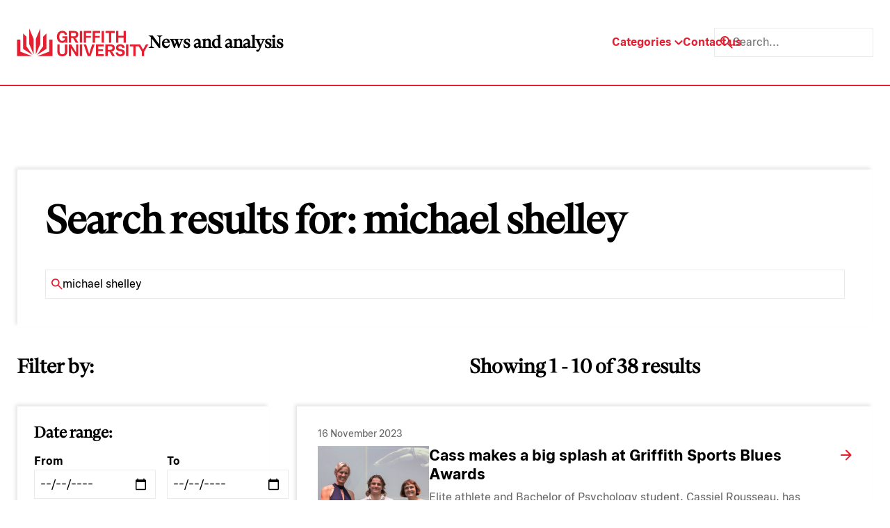

--- FILE ---
content_type: text/html; charset=UTF-8
request_url: https://news.griffith.edu.au/?s=michael%20shelley
body_size: 21911
content:
<!doctype html>
<html lang="en-AU">
  <head>
    <title>You searched for michael shelley - Griffith News</title>
    <meta charset="utf-8">
    <meta http-equiv="x-ua-compatible" content="ie=edge">
    <meta name="viewport" content="width=device-width, initial-scale=1">
    <meta name="format-detection" content="telephone=no">

               <!-- Google tag (gtag.js) -->
    <script async src="https://www.googletagmanager.com/gtag/js?id=G-WKGSVMF58Q"></script>
    <script>
        window.dataLayer = window.dataLayer || [];

        function gtag() {
            dataLayer.push(arguments);
        }
        gtag('js', new Date());
        gtag('config', 'G-WKGSVMF58Q');
    </script>

<meta name="google-site-verification" content="Cw6FHVrylVlT5tlbr78cKNPfaCZ4IoFqgYgFuFpVQV0" />    
    <!-- LOADS JQUERY AND LIBS -->

    <!-- <link rel="preload" href="https://news.griffith.edu.au/wp-content/themes/skelly/skeleton/global/css/lineicons/lineicons.css" as="style" onload="this.onload=null;this.rel='stylesheet'">
    <noscript><link rel="stylesheet" href="https://news.griffith.edu.au/wp-content/themes/skelly/skeleton/global/css/lineicons/lineicons.css"></noscript>
    <script src="https://news.griffith.edu.au/wp-content/themes/skelly/skeleton/global/js/jquery-1.11.1.min.js" async defer></script> -->

    <!-- LOADS BOOSTRAP STYLES AND SCRIPTS -->

    <link rel="preload" href="https://news.griffith.edu.au/wp-content/themes/skelly/skeleton/global/css/bootstrap/css/bootstrap.min.css" as="style" onload="this.onload=null;this.rel='stylesheet'">
    <noscript><link rel="stylesheet" href="https://news.griffith.edu.au/wp-content/themes/skelly/skeleton/global/css/bootstrap/css/bootstrap.min.css"></noscript>
    <script src="https://news.griffith.edu.au/wp-content/themes/skelly/skeleton/global/css/bootstrap/js/bootstrap.bundle.min.js" async defer></script>

    <script src="https://news.griffith.edu.au/wp-content/themes/skelly/skeleton/global/js/jquery-ui/jquery-ui.js" async defer></script>
    <link rel="stylesheet" href="https://news.griffith.edu.au/wp-content/themes/skelly/skeleton/global/js/jquery-ui/jquery-ui.css">

    <meta name='robots' content='noindex, follow' />
	<style>img:is([sizes="auto" i], [sizes^="auto," i]) { contain-intrinsic-size: 3000px 1500px }</style>
	
	<!-- This site is optimized with the Yoast SEO plugin v26.7 - https://yoast.com/wordpress/plugins/seo/ -->
	<meta property="og:locale" content="en_US" />
	<meta property="og:type" content="article" />
	<meta property="og:title" content="You searched for michael shelley - Griffith News" />
	<meta property="og:url" content="https://news.griffith.edu.au/search/michael shelley/" />
	<meta property="og:site_name" content="Griffith News" />
	<meta name="twitter:card" content="summary_large_image" />
	<meta name="twitter:title" content="You searched for michael shelley - Griffith News" />
	<meta name="twitter:site" content="@Griffith_Uni" />
	<script type="application/ld+json" class="yoast-schema-graph">{"@context":"https://schema.org","@graph":[{"@type":["CollectionPage","SearchResultsPage"],"@id":"https://news.griffith.edu.au/?s=michael%20shelley","url":"https://news.griffith.edu.au/?s=michael%20shelley","name":"You searched for michael shelley - Griffith News","isPartOf":{"@id":"https://news.griffith.edu.au/#website"},"primaryImageOfPage":{"@id":"#primaryimage"},"image":{"@id":"#primaryimage"},"thumbnailUrl":"https://news.griffith.edu.au/wp-content/uploads/2023/11/Sports-Awards-2023-6431-scaled.jpg","breadcrumb":{"@id":"#breadcrumb"},"inLanguage":"en-EN"},{"@type":"ImageObject","inLanguage":"en-EN","@id":"#primaryimage","url":"https://news.griffith.edu.au/wp-content/uploads/2023/11/Sports-Awards-2023-6431-scaled.jpg","contentUrl":"https://news.griffith.edu.au/wp-content/uploads/2023/11/Sports-Awards-2023-6431-scaled.jpg","width":2560,"height":1707,"caption":"Sports College Manager Naomi McCarthy OAM with Cassiel Rousseau and Vice Chancellor and President Professor Carolyn Evans"},{"@type":"BreadcrumbList","@id":"#breadcrumb","itemListElement":[{"@type":"ListItem","position":1,"name":"Home","item":"https://news.griffith.edu.au/"},{"@type":"ListItem","position":2,"name":"You searched for michael shelley"}]},{"@type":"WebSite","@id":"https://news.griffith.edu.au/#website","url":"https://news.griffith.edu.au/","name":"Griffith News","description":"News and Events from Griffith University","publisher":{"@id":"https://news.griffith.edu.au/#organization"},"potentialAction":[{"@type":"SearchAction","target":{"@type":"EntryPoint","urlTemplate":"https://news.griffith.edu.au/?s={search_term_string}"},"query-input":{"@type":"PropertyValueSpecification","valueRequired":true,"valueName":"search_term_string"}}],"inLanguage":"en-EN"},{"@type":"Organization","@id":"https://news.griffith.edu.au/#organization","name":"Griffith News","url":"https://news.griffith.edu.au/","logo":{"@type":"ImageObject","inLanguage":"en-EN","@id":"https://news.griffith.edu.au/#/schema/logo/image/","url":"https://news.griffith.edu.au/wp-content/uploads/2024/05/Logo.svg","contentUrl":"https://news.griffith.edu.au/wp-content/uploads/2024/05/Logo.svg","width":190,"height":40,"caption":"Griffith News"},"image":{"@id":"https://news.griffith.edu.au/#/schema/logo/image/"},"sameAs":["https://www.facebook.com/griffithuniversity","https://x.com/Griffith_Uni","https://www.instagram.com/griffithuniversity","https://www.youtube.com/user/griffithuniversity/","https://www.linkedin.com/school/griffith-university/","https://www.threads.net/@griffithuniversity"]}]}</script>
	<!-- / Yoast SEO plugin. -->


<link rel="alternate" type="application/rss+xml" title="Griffith News &raquo; Search Results for &#8220;michael shelley&#8221; Feed" href="https://news.griffith.edu.au/search/michael+shelley/feed/rss2/" />
<script type="text/javascript">
/* <![CDATA[ */
window._wpemojiSettings = {"baseUrl":"https:\/\/s.w.org\/images\/core\/emoji\/16.0.1\/72x72\/","ext":".png","svgUrl":"https:\/\/s.w.org\/images\/core\/emoji\/16.0.1\/svg\/","svgExt":".svg","source":{"concatemoji":"https:\/\/news.griffith.edu.au\/wp-includes\/js\/wp-emoji-release.min.js?ver=6.8.3"}};
/*! This file is auto-generated */
!function(s,n){var o,i,e;function c(e){try{var t={supportTests:e,timestamp:(new Date).valueOf()};sessionStorage.setItem(o,JSON.stringify(t))}catch(e){}}function p(e,t,n){e.clearRect(0,0,e.canvas.width,e.canvas.height),e.fillText(t,0,0);var t=new Uint32Array(e.getImageData(0,0,e.canvas.width,e.canvas.height).data),a=(e.clearRect(0,0,e.canvas.width,e.canvas.height),e.fillText(n,0,0),new Uint32Array(e.getImageData(0,0,e.canvas.width,e.canvas.height).data));return t.every(function(e,t){return e===a[t]})}function u(e,t){e.clearRect(0,0,e.canvas.width,e.canvas.height),e.fillText(t,0,0);for(var n=e.getImageData(16,16,1,1),a=0;a<n.data.length;a++)if(0!==n.data[a])return!1;return!0}function f(e,t,n,a){switch(t){case"flag":return n(e,"\ud83c\udff3\ufe0f\u200d\u26a7\ufe0f","\ud83c\udff3\ufe0f\u200b\u26a7\ufe0f")?!1:!n(e,"\ud83c\udde8\ud83c\uddf6","\ud83c\udde8\u200b\ud83c\uddf6")&&!n(e,"\ud83c\udff4\udb40\udc67\udb40\udc62\udb40\udc65\udb40\udc6e\udb40\udc67\udb40\udc7f","\ud83c\udff4\u200b\udb40\udc67\u200b\udb40\udc62\u200b\udb40\udc65\u200b\udb40\udc6e\u200b\udb40\udc67\u200b\udb40\udc7f");case"emoji":return!a(e,"\ud83e\udedf")}return!1}function g(e,t,n,a){var r="undefined"!=typeof WorkerGlobalScope&&self instanceof WorkerGlobalScope?new OffscreenCanvas(300,150):s.createElement("canvas"),o=r.getContext("2d",{willReadFrequently:!0}),i=(o.textBaseline="top",o.font="600 32px Arial",{});return e.forEach(function(e){i[e]=t(o,e,n,a)}),i}function t(e){var t=s.createElement("script");t.src=e,t.defer=!0,s.head.appendChild(t)}"undefined"!=typeof Promise&&(o="wpEmojiSettingsSupports",i=["flag","emoji"],n.supports={everything:!0,everythingExceptFlag:!0},e=new Promise(function(e){s.addEventListener("DOMContentLoaded",e,{once:!0})}),new Promise(function(t){var n=function(){try{var e=JSON.parse(sessionStorage.getItem(o));if("object"==typeof e&&"number"==typeof e.timestamp&&(new Date).valueOf()<e.timestamp+604800&&"object"==typeof e.supportTests)return e.supportTests}catch(e){}return null}();if(!n){if("undefined"!=typeof Worker&&"undefined"!=typeof OffscreenCanvas&&"undefined"!=typeof URL&&URL.createObjectURL&&"undefined"!=typeof Blob)try{var e="postMessage("+g.toString()+"("+[JSON.stringify(i),f.toString(),p.toString(),u.toString()].join(",")+"));",a=new Blob([e],{type:"text/javascript"}),r=new Worker(URL.createObjectURL(a),{name:"wpTestEmojiSupports"});return void(r.onmessage=function(e){c(n=e.data),r.terminate(),t(n)})}catch(e){}c(n=g(i,f,p,u))}t(n)}).then(function(e){for(var t in e)n.supports[t]=e[t],n.supports.everything=n.supports.everything&&n.supports[t],"flag"!==t&&(n.supports.everythingExceptFlag=n.supports.everythingExceptFlag&&n.supports[t]);n.supports.everythingExceptFlag=n.supports.everythingExceptFlag&&!n.supports.flag,n.DOMReady=!1,n.readyCallback=function(){n.DOMReady=!0}}).then(function(){return e}).then(function(){var e;n.supports.everything||(n.readyCallback(),(e=n.source||{}).concatemoji?t(e.concatemoji):e.wpemoji&&e.twemoji&&(t(e.twemoji),t(e.wpemoji)))}))}((window,document),window._wpemojiSettings);
/* ]]> */
</script>
<style id='wp-emoji-styles-inline-css' type='text/css'>

	img.wp-smiley, img.emoji {
		display: inline !important;
		border: none !important;
		box-shadow: none !important;
		height: 1em !important;
		width: 1em !important;
		margin: 0 0.07em !important;
		vertical-align: -0.1em !important;
		background: none !important;
		padding: 0 !important;
	}
</style>
<link rel='stylesheet' id='wp-block-library-css' href='https://news.griffith.edu.au/wp-includes/css/dist/block-library/style.min.css?ver=6.8.3' type='text/css' media='all' />
<style id='classic-theme-styles-inline-css' type='text/css'>
/*! This file is auto-generated */
.wp-block-button__link{color:#fff;background-color:#32373c;border-radius:9999px;box-shadow:none;text-decoration:none;padding:calc(.667em + 2px) calc(1.333em + 2px);font-size:1.125em}.wp-block-file__button{background:#32373c;color:#fff;text-decoration:none}
</style>
<style id='safe-svg-svg-icon-style-inline-css' type='text/css'>
.safe-svg-cover{text-align:center}.safe-svg-cover .safe-svg-inside{display:inline-block;max-width:100%}.safe-svg-cover svg{fill:currentColor;height:100%;max-height:100%;max-width:100%;width:100%}

</style>
<style id='global-styles-inline-css' type='text/css'>
:root{--wp--preset--aspect-ratio--square: 1;--wp--preset--aspect-ratio--4-3: 4/3;--wp--preset--aspect-ratio--3-4: 3/4;--wp--preset--aspect-ratio--3-2: 3/2;--wp--preset--aspect-ratio--2-3: 2/3;--wp--preset--aspect-ratio--16-9: 16/9;--wp--preset--aspect-ratio--9-16: 9/16;--wp--preset--color--black: #000000;--wp--preset--color--cyan-bluish-gray: #abb8c3;--wp--preset--color--white: #ffffff;--wp--preset--color--pale-pink: #f78da7;--wp--preset--color--vivid-red: #cf2e2e;--wp--preset--color--luminous-vivid-orange: #ff6900;--wp--preset--color--luminous-vivid-amber: #fcb900;--wp--preset--color--light-green-cyan: #7bdcb5;--wp--preset--color--vivid-green-cyan: #00d084;--wp--preset--color--pale-cyan-blue: #8ed1fc;--wp--preset--color--vivid-cyan-blue: #0693e3;--wp--preset--color--vivid-purple: #9b51e0;--wp--preset--gradient--vivid-cyan-blue-to-vivid-purple: linear-gradient(135deg,rgba(6,147,227,1) 0%,rgb(155,81,224) 100%);--wp--preset--gradient--light-green-cyan-to-vivid-green-cyan: linear-gradient(135deg,rgb(122,220,180) 0%,rgb(0,208,130) 100%);--wp--preset--gradient--luminous-vivid-amber-to-luminous-vivid-orange: linear-gradient(135deg,rgba(252,185,0,1) 0%,rgba(255,105,0,1) 100%);--wp--preset--gradient--luminous-vivid-orange-to-vivid-red: linear-gradient(135deg,rgba(255,105,0,1) 0%,rgb(207,46,46) 100%);--wp--preset--gradient--very-light-gray-to-cyan-bluish-gray: linear-gradient(135deg,rgb(238,238,238) 0%,rgb(169,184,195) 100%);--wp--preset--gradient--cool-to-warm-spectrum: linear-gradient(135deg,rgb(74,234,220) 0%,rgb(151,120,209) 20%,rgb(207,42,186) 40%,rgb(238,44,130) 60%,rgb(251,105,98) 80%,rgb(254,248,76) 100%);--wp--preset--gradient--blush-light-purple: linear-gradient(135deg,rgb(255,206,236) 0%,rgb(152,150,240) 100%);--wp--preset--gradient--blush-bordeaux: linear-gradient(135deg,rgb(254,205,165) 0%,rgb(254,45,45) 50%,rgb(107,0,62) 100%);--wp--preset--gradient--luminous-dusk: linear-gradient(135deg,rgb(255,203,112) 0%,rgb(199,81,192) 50%,rgb(65,88,208) 100%);--wp--preset--gradient--pale-ocean: linear-gradient(135deg,rgb(255,245,203) 0%,rgb(182,227,212) 50%,rgb(51,167,181) 100%);--wp--preset--gradient--electric-grass: linear-gradient(135deg,rgb(202,248,128) 0%,rgb(113,206,126) 100%);--wp--preset--gradient--midnight: linear-gradient(135deg,rgb(2,3,129) 0%,rgb(40,116,252) 100%);--wp--preset--font-size--small: 13px;--wp--preset--font-size--medium: 20px;--wp--preset--font-size--large: 36px;--wp--preset--font-size--x-large: 42px;--wp--preset--spacing--20: 0.44rem;--wp--preset--spacing--30: 0.67rem;--wp--preset--spacing--40: 1rem;--wp--preset--spacing--50: 1.5rem;--wp--preset--spacing--60: 2.25rem;--wp--preset--spacing--70: 3.38rem;--wp--preset--spacing--80: 5.06rem;--wp--preset--shadow--natural: 6px 6px 9px rgba(0, 0, 0, 0.2);--wp--preset--shadow--deep: 12px 12px 50px rgba(0, 0, 0, 0.4);--wp--preset--shadow--sharp: 6px 6px 0px rgba(0, 0, 0, 0.2);--wp--preset--shadow--outlined: 6px 6px 0px -3px rgba(255, 255, 255, 1), 6px 6px rgba(0, 0, 0, 1);--wp--preset--shadow--crisp: 6px 6px 0px rgba(0, 0, 0, 1);}:where(.is-layout-flex){gap: 0.5em;}:where(.is-layout-grid){gap: 0.5em;}body .is-layout-flex{display: flex;}.is-layout-flex{flex-wrap: wrap;align-items: center;}.is-layout-flex > :is(*, div){margin: 0;}body .is-layout-grid{display: grid;}.is-layout-grid > :is(*, div){margin: 0;}:where(.wp-block-columns.is-layout-flex){gap: 2em;}:where(.wp-block-columns.is-layout-grid){gap: 2em;}:where(.wp-block-post-template.is-layout-flex){gap: 1.25em;}:where(.wp-block-post-template.is-layout-grid){gap: 1.25em;}.has-black-color{color: var(--wp--preset--color--black) !important;}.has-cyan-bluish-gray-color{color: var(--wp--preset--color--cyan-bluish-gray) !important;}.has-white-color{color: var(--wp--preset--color--white) !important;}.has-pale-pink-color{color: var(--wp--preset--color--pale-pink) !important;}.has-vivid-red-color{color: var(--wp--preset--color--vivid-red) !important;}.has-luminous-vivid-orange-color{color: var(--wp--preset--color--luminous-vivid-orange) !important;}.has-luminous-vivid-amber-color{color: var(--wp--preset--color--luminous-vivid-amber) !important;}.has-light-green-cyan-color{color: var(--wp--preset--color--light-green-cyan) !important;}.has-vivid-green-cyan-color{color: var(--wp--preset--color--vivid-green-cyan) !important;}.has-pale-cyan-blue-color{color: var(--wp--preset--color--pale-cyan-blue) !important;}.has-vivid-cyan-blue-color{color: var(--wp--preset--color--vivid-cyan-blue) !important;}.has-vivid-purple-color{color: var(--wp--preset--color--vivid-purple) !important;}.has-black-background-color{background-color: var(--wp--preset--color--black) !important;}.has-cyan-bluish-gray-background-color{background-color: var(--wp--preset--color--cyan-bluish-gray) !important;}.has-white-background-color{background-color: var(--wp--preset--color--white) !important;}.has-pale-pink-background-color{background-color: var(--wp--preset--color--pale-pink) !important;}.has-vivid-red-background-color{background-color: var(--wp--preset--color--vivid-red) !important;}.has-luminous-vivid-orange-background-color{background-color: var(--wp--preset--color--luminous-vivid-orange) !important;}.has-luminous-vivid-amber-background-color{background-color: var(--wp--preset--color--luminous-vivid-amber) !important;}.has-light-green-cyan-background-color{background-color: var(--wp--preset--color--light-green-cyan) !important;}.has-vivid-green-cyan-background-color{background-color: var(--wp--preset--color--vivid-green-cyan) !important;}.has-pale-cyan-blue-background-color{background-color: var(--wp--preset--color--pale-cyan-blue) !important;}.has-vivid-cyan-blue-background-color{background-color: var(--wp--preset--color--vivid-cyan-blue) !important;}.has-vivid-purple-background-color{background-color: var(--wp--preset--color--vivid-purple) !important;}.has-black-border-color{border-color: var(--wp--preset--color--black) !important;}.has-cyan-bluish-gray-border-color{border-color: var(--wp--preset--color--cyan-bluish-gray) !important;}.has-white-border-color{border-color: var(--wp--preset--color--white) !important;}.has-pale-pink-border-color{border-color: var(--wp--preset--color--pale-pink) !important;}.has-vivid-red-border-color{border-color: var(--wp--preset--color--vivid-red) !important;}.has-luminous-vivid-orange-border-color{border-color: var(--wp--preset--color--luminous-vivid-orange) !important;}.has-luminous-vivid-amber-border-color{border-color: var(--wp--preset--color--luminous-vivid-amber) !important;}.has-light-green-cyan-border-color{border-color: var(--wp--preset--color--light-green-cyan) !important;}.has-vivid-green-cyan-border-color{border-color: var(--wp--preset--color--vivid-green-cyan) !important;}.has-pale-cyan-blue-border-color{border-color: var(--wp--preset--color--pale-cyan-blue) !important;}.has-vivid-cyan-blue-border-color{border-color: var(--wp--preset--color--vivid-cyan-blue) !important;}.has-vivid-purple-border-color{border-color: var(--wp--preset--color--vivid-purple) !important;}.has-vivid-cyan-blue-to-vivid-purple-gradient-background{background: var(--wp--preset--gradient--vivid-cyan-blue-to-vivid-purple) !important;}.has-light-green-cyan-to-vivid-green-cyan-gradient-background{background: var(--wp--preset--gradient--light-green-cyan-to-vivid-green-cyan) !important;}.has-luminous-vivid-amber-to-luminous-vivid-orange-gradient-background{background: var(--wp--preset--gradient--luminous-vivid-amber-to-luminous-vivid-orange) !important;}.has-luminous-vivid-orange-to-vivid-red-gradient-background{background: var(--wp--preset--gradient--luminous-vivid-orange-to-vivid-red) !important;}.has-very-light-gray-to-cyan-bluish-gray-gradient-background{background: var(--wp--preset--gradient--very-light-gray-to-cyan-bluish-gray) !important;}.has-cool-to-warm-spectrum-gradient-background{background: var(--wp--preset--gradient--cool-to-warm-spectrum) !important;}.has-blush-light-purple-gradient-background{background: var(--wp--preset--gradient--blush-light-purple) !important;}.has-blush-bordeaux-gradient-background{background: var(--wp--preset--gradient--blush-bordeaux) !important;}.has-luminous-dusk-gradient-background{background: var(--wp--preset--gradient--luminous-dusk) !important;}.has-pale-ocean-gradient-background{background: var(--wp--preset--gradient--pale-ocean) !important;}.has-electric-grass-gradient-background{background: var(--wp--preset--gradient--electric-grass) !important;}.has-midnight-gradient-background{background: var(--wp--preset--gradient--midnight) !important;}.has-small-font-size{font-size: var(--wp--preset--font-size--small) !important;}.has-medium-font-size{font-size: var(--wp--preset--font-size--medium) !important;}.has-large-font-size{font-size: var(--wp--preset--font-size--large) !important;}.has-x-large-font-size{font-size: var(--wp--preset--font-size--x-large) !important;}
:where(.wp-block-post-template.is-layout-flex){gap: 1.25em;}:where(.wp-block-post-template.is-layout-grid){gap: 1.25em;}
:where(.wp-block-columns.is-layout-flex){gap: 2em;}:where(.wp-block-columns.is-layout-grid){gap: 2em;}
:root :where(.wp-block-pullquote){font-size: 1.5em;line-height: 1.6;}
</style>
<link rel='stylesheet' id='tiny-slider-css' href='https://news.griffith.edu.au/wp-content/themes/skelly/lib/tiny-slider/dist/tiny-slider.css?ver=1.0' type='text/css' media='all' />
<link rel='stylesheet' id='aos-css' href='https://news.griffith.edu.au/wp-content/themes/skelly/lib/aos/dist/aos.css?ver=1.0' type='text/css' media='all' />
<link rel='stylesheet' id='fancybox-css' href='https://news.griffith.edu.au/wp-content/themes/skelly/lib/@fancyapps/fancybox/dist/jquery.fancybox.min.css?ver=1.0' type='text/css' media='all' />
<link rel='stylesheet' id='mytheme-style-css' href='https://news.griffith.edu.au/wp-content/themes/skelly/style.css?ver=2.0' type='text/css' media='' />
<script type="text/javascript" src="https://news.griffith.edu.au/wp-includes/js/jquery/jquery.min.js?ver=3.7.1" id="jquery-core-js"></script>
<script type="text/javascript" src="https://news.griffith.edu.au/wp-includes/js/jquery/jquery-migrate.min.js?ver=3.4.1" id="jquery-migrate-js"></script>
<link rel="https://api.w.org/" href="https://news.griffith.edu.au/wp-json/" /><link rel="EditURI" type="application/rsd+xml" title="RSD" href="https://news.griffith.edu.au/xmlrpc.php?rsd" />
<script id='nitro-telemetry-meta' nitro-exclude>window.NPTelemetryMetadata={missReason: (!window.NITROPACK_STATE ? 'search' : 'hit'),pageType: 'search',isEligibleForOptimization: false,}</script><script id='nitro-generic' nitro-exclude>(()=>{window.NitroPack=window.NitroPack||{coreVersion:"na",isCounted:!1};let e=document.createElement("script");if(e.src="https://nitroscripts.com/nYYorQKadnvAORgWEyKkpWpwPIyqNOMp",e.async=!0,e.id="nitro-script",document.head.appendChild(e),!window.NitroPack.isCounted){window.NitroPack.isCounted=!0;let t=()=>{navigator.sendBeacon("https://to.getnitropack.com/p",JSON.stringify({siteId:"nYYorQKadnvAORgWEyKkpWpwPIyqNOMp",url:window.location.href,isOptimized:!!window.IS_NITROPACK,coreVersion:"na",missReason:window.NPTelemetryMetadata?.missReason||"",pageType:window.NPTelemetryMetadata?.pageType||"",isEligibleForOptimization:!!window.NPTelemetryMetadata?.isEligibleForOptimization}))};(()=>{let e=()=>new Promise(e=>{"complete"===document.readyState?e():window.addEventListener("load",e)}),i=()=>new Promise(e=>{document.prerendering?document.addEventListener("prerenderingchange",e,{once:!0}):e()}),a=async()=>{await i(),await e(),t()};a()})(),window.addEventListener("pageshow",e=>{if(e.persisted){let i=document.prerendering||self.performance?.getEntriesByType?.("navigation")[0]?.activationStart>0;"visible"!==document.visibilityState||i||t()}})}})();</script><link rel="icon" href="https://news.griffith.edu.au/wp-content/uploads/2024/05/griffith-favicon.svg" sizes="32x32" />
<link rel="icon" href="https://news.griffith.edu.au/wp-content/uploads/2024/05/griffith-favicon.svg" sizes="192x192" />
<link rel="apple-touch-icon" href="https://news.griffith.edu.au/wp-content/uploads/2024/05/griffith-favicon.svg" />
<meta name="msapplication-TileImage" content="https://news.griffith.edu.au/wp-content/uploads/2024/05/griffith-favicon.svg" />
		<style type="text/css" id="wp-custom-css">
			/* === HOMEPAGE CLEANUP === */

/* Hide "Latest news" column */
[id^="featured-latest-posts-block_"] .latest-container {
  display: none !important;
}

/* Make wrapper a single column grid (Featured only) */
[id^="featured-latest-posts-block_"].block-featured-latest-posts {
  grid-template-columns: 1fr !important;
}

/* Ensure Featured container fills grid */
[id^="featured-latest-posts-block_"] .post-container {
  grid-column: 1 / -1 !important;
  width: 100% !important;
  max-width: none !important;
  margin: 0 !important;
  padding: 0 !important;
}

/* Remove oversized styling from the first Featured post */
[id^="featured-latest-posts-block_"] .post-container .post:first-child {
  grid-column: auto !important;
}

/* Desktop (≥992px): 3 equal columns */
@media only screen and (min-width: 992px) {
  [id^="featured-latest-posts-block_"] .post-container .posts {
    grid-template-columns: repeat(3, 1fr) !important;
    gap: var(--space-4);
  }
}

/* Tablet (769px–991px): 2 columns */
@media only screen and (min-width: 769px) and (max-width: 991px) {
  [id^="featured-latest-posts-block_"] .post-container .posts {
    grid-template-columns: repeat(2, 1fr) !important;
    gap: var(--space-4);
  }
}

/* Mobile (≤768px): 1 column */
@media only screen and (max-width: 768px) {
  [id^="featured-latest-posts-block_"] .post-container .posts {
    grid-template-columns: 1fr !important;
  }
}

/* Make all Featured images responsive */
[id^="featured-latest-posts-block_"] .post-container .post .image {
  height: auto !important;
  aspect-ratio: 16 / 9;
  background-size: cover;
  background-position: center;
}		</style>
		
    <!-- LOADS SWIPERJS FILES -->
    <link rel="stylesheet" href="https://cdn.jsdelivr.net/npm/swiper@10/swiper-bundle.min.css"/>
    <script src="https://cdn.jsdelivr.net/npm/swiper@10/swiper-bundle.min.js"></script>

    <!-- INSERT FAVICON FROM GLOBAL OPTIONS -->

    <link rel="shortcut icon" href="https://news.griffith.edu.au/wp-content/uploads/2024/05/griffith-favicon.svg" type="image/png" />
    <link rel="apple-touch-icon" href="https://news.griffith.edu.au/wp-content/uploads/2024/05/griffith-favicon.svg">

    <!-- DEFINE INITIAL STYLES AND GLOBAL VARIABLES -->

    <style>
      :root {
                --color-bg-light: ;
        --color-bg-dark: ;
        --color-p: #e51f30;
        --color-p-80: #ffc1c1;
        --color-p-60: #fff;
        --color-p-40: #fff;
        --color-p-20: #fff;
        --color-p-10: #fff;
        --color-s: #fff;
        --color-s-80: #fff;
        --color-s-60: #fff;
        --color-s-40: #fff;
        --color-s-20: #fff;
        --color-s-10: #fff;
        --color-t: #fff;
        --color-t-80: #fff;
        --color-t-60: #fff;
        --color-t-40: #fff;
        --color-t-20: #fff;
        --color-t-10: #fff;
        --color-a: #fff;
        --color-a-80: #fff;
        --color-a-60: #fff;
        --color-a-40: #fff;
        --color-a-20: #fff;
        --color-a-10: #fff;
        --color-n-black: #000;
        --color-n-white: #fff;
        --color-n-grey: #ebebeb;
        --color-m-success: #3CC13B;
        --color-m-success-light: #9DDF9C;
        --color-m-warning: #F3BB1C;
        --color-m-warning-light: #F8DC8D;
        --color-m-error: #F03738;
        --color-m-error-light: #F79A9B;
        

        /* spacing sizes */
                --space-1: 8px;
        --space-2: 16px;
        --space-3: 24px;
        --space-4: 32px;
        --space-5: 40px;
        --space-6: 60px;
        --space-7: 80px;
        --space-8: 120px;
        --space-9: 150px;
        --space-10: 180px;

        
        /* grid settings */
        --container-width: 1680px;
        --side-padding: 25px;

        /* typography settings */
        --font-primary: 'GriffithSerif', Times, serif;
        --font-secondary: 'GriffithSans', Arial, Helvetica, sans-serif;

        /* font types */
                  --font-small-family: 'GriffithSans', Arial, Helvetica, sans-serif;
          --font-small-size: 1.4rem;
          --font-small-weight: 400;
          --font-small-style: normal;
          --font-small-transform: none;
          --font-small-height: 140%;
          --font-small-letter: 0px;
          --font-small-word: 0px;
                  --font-copy-family: 'GriffithSans', Arial, Helvetica, sans-serif;
          --font-copy-size: 1.6rem;
          --font-copy-weight: 400;
          --font-copy-style: normal;
          --font-copy-transform: none;
          --font-copy-height: 150%;
          --font-copy-letter: 0px;
          --font-copy-word: 0px;
                  --font-large-family: 'GriffithSans', Arial, Helvetica, sans-serif;
          --font-large-size: 1.8rem;
          --font-large-weight: 700;
          --font-large-style: normal;
          --font-large-transform: none;
          --font-large-height: 133%;
          --font-large-letter: 0px;
          --font-large-word: 0px;
                  --font-heading5-family: 'GriffithSans', Arial, Helvetica, sans-serif;
          --font-heading5-size: 2.2rem;
          --font-heading5-weight: 700;
          --font-heading5-style: normal;
          --font-heading5-transform: none;
          --font-heading5-height: 127%;
          --font-heading5-letter: 0px;
          --font-heading5-word: 0px;
                  --font-heading4-family: 'GriffithSans', Arial, Helvetica, sans-serif;
          --font-heading4-size: 2.8rem;
          --font-heading4-weight: 700;
          --font-heading4-style: normal;
          --font-heading4-transform: none;
          --font-heading4-height: 127%;
          --font-heading4-letter: 0px;
          --font-heading4-word: 0px;
                  --font-heading3-family: 'GriffithSerif', Times, serif;
          --font-heading3-size: 3.2rem;
          --font-heading3-weight: 900;
          --font-heading3-style: normal;
          --font-heading3-transform: none;
          --font-heading3-height: 125%;
          --font-heading3-letter: 0px;
          --font-heading3-word: 0px;
                  --font-heading2-family: 'GriffithSerif', Times, serif;
          --font-heading2-size: 4rem;
          --font-heading2-weight: 900;
          --font-heading2-style: normal;
          --font-heading2-transform: none;
          --font-heading2-height: 120%;
          --font-heading2-letter: 0px;
          --font-heading2-word: 0px;
                  --font-heading1-family: 'GriffithSerif', Times, serif;
          --font-heading1-size: 5.6rem;
          --font-heading1-weight: 900;
          --font-heading1-style: normal;
          --font-heading1-transform: none;
          --font-heading1-height: 115%;
          --font-heading1-letter: 0px;
          --font-heading1-word: 0px;
                  --font-emphasis-family: 'GriffithSerif', Times, serif;
          --font-emphasis-size: 5.6rem;
          --font-emphasis-weight: 900;
          --font-emphasis-style: normal;
          --font-emphasis-transform: none;
          --font-emphasis-height: 115%;
          --font-emphasis-letter: 0px;
          --font-emphasis-word: 0px;
        
                --color-science-technology: #713153;
        --color-science-technology-inactive: #ffebf0;
        --color-business-government: #866a50;
        --color-business-government-inactive: #fff5c3;
        --color-health-wellbeing: #364d72;
        --color-health-wellbeing-inactive: #dbf6ff;
        --color-society-culture: #674d44;
        --color-society-culture-inactive: #ffdfc1;
        --color-environment-sustainability: #306547;
        --color-environment-sustainability-inactive: #e4efc3;
        --color-media-the-arts: #8e2831;
        --color-media-the-arts-inactive: #ffc8ca;
        --color-corporate: #ebebeb;
        --color-corporate-inactive: #666666;
              }
    </style>

    <!-- UNBOUNCE FOR MOBILE DEVICES -->

    <script >!function(e){"function"==typeof define&&define.amd?define(e):e()}(function(){var e,t=["scroll","wheel","touchstart","touchmove","touchenter","touchend","touchleave","mouseout","mouseleave","mouseup","mousedown","mousemove","mouseenter","mousewheel","mouseover"];if(function(){var e=!1;try{var t=Object.defineProperty({},"passive",{get:function(){e=!0}});window.addEventListener("test",null,t),window.removeEventListener("test",null,t)}catch(e){}return e}()){var n=EventTarget.prototype.addEventListener;e=n,EventTarget.prototype.addEventListener=function(n,o,r){var i,s="object"==typeof r&&null!==r,u=s?r.capture:r;(r=s?function(e){var t=Object.getOwnPropertyDescriptor(e,"passive");return t&&!0!==t.writable&&void 0===t.set?Object.assign({},e):e}(r):{}).passive=void 0!==(i=r.passive)?i:-1!==t.indexOf(n)&&!0,r.capture=void 0!==u&&u,e.call(this,n,o,r)},EventTarget.prototype.addEventListener._original=e}});</script>

  </head>
  <body class="search search-results wp-theme-skelly" id="my-body">

    
    
<header class="header-bg">
  <div class="header container">
    <div class="logo">
              <a href="https://www.griffith.edu.au/"><img src="https://news.griffith.edu.au/wp-content/uploads/2024/05/Logo.svg" alt="Griffith News" /></a>
            <a href="/"><strong class="font-heading3">News <br /> and analysis</strong></a>
    </div>
    <nav class="header-nav">
              <div class="item dropdown" data-megamenu="trigger">
          <span>Categories</span>
          <svg width="12" height="7" viewBox="0 0 12 7" fill="none" xmlns="http://www.w3.org/2000/svg">
    <path d="M5.9997 6.60354C5.86636 6.60354 5.74136 6.58254 5.6247 6.54054C5.50803 6.49921 5.3997 6.42854 5.2997 6.32854L0.674696 1.70354C0.491363 1.52021 0.40403 1.29087 0.412696 1.01554C0.420696 0.740875 0.516363 0.511874 0.699696 0.328541C0.883029 0.145208 1.11636 0.0535403 1.3997 0.0535403C1.68303 0.0535403 1.91636 0.145208 2.0997 0.328541L5.9997 4.22854L9.9247 0.30354C10.108 0.120207 10.3374 0.0325408 10.6127 0.0405408C10.8874 0.0492075 11.1164 0.145208 11.2997 0.328541C11.483 0.511874 11.5747 0.745207 11.5747 1.02854C11.5747 1.31187 11.483 1.54521 11.2997 1.72854L6.6997 6.32854C6.5997 6.42854 6.49136 6.49921 6.3747 6.54054C6.25803 6.58254 6.13303 6.60354 5.9997 6.60354V6.60354Z" fill="#E51F30"/>
    </svg>
          <div class="buffer"></div>
        </div>
        
  <div class="megamenu-bg" data-megamenu="megamenu">

    <div class="megamenu container">

      
        <a href="/category/science-technology/"
        class="child-link button-science-technology">
          Science + Technology        </a>
        
      
        <a href="/category/business-government/"
        class="child-link button-business-government">
          Business + Government        </a>
        
      
        <a href="/category/health-wellbeing/"
        class="child-link button-health-wellbeing">
          Health + Wellbeing        </a>
        
      
        <a href="/category/society-culture/"
        class="child-link button-society-culture">
          Society + Culture        </a>
        
      
        <a href="/category/environment-sustainability/"
        class="child-link button-environment-sustainability">
          Environment + Sustainability        </a>
        
      
        <a href="/category/media-the-arts/"
        class="child-link button-media-the-arts">
          Media + The Arts        </a>
        
      
        <a href="/category/events/"
        class="child-link ">
          Events        </a>
        
      
    </div>

  </div>

                    <a
          class="item"
          href="/contact-us/"
          target=""
        >
          Contact us                  </a>
                  <label class="header-search">
        <svg class="search-icon" width="18" height="18" viewBox="0 0 18 18" fill="none" xmlns="http://www.w3.org/2000/svg">
<path d="M15.9 17.3L10.3 11.7C9.8 12.1 9.225 12.4167 8.575 12.65C7.925 12.8833 7.23333 13 6.5 13C4.68333 13 3.146 12.371 1.888 11.113C0.629333 9.85433 0 8.31667 0 6.5C0 4.68333 0.629333 3.14567 1.888 1.887C3.146 0.629 4.68333 0 6.5 0C8.31667 0 9.85433 0.629 11.113 1.887C12.371 3.14567 13 4.68333 13 6.5C13 7.23333 12.8833 7.925 12.65 8.575C12.4167 9.225 12.1 9.8 11.7 10.3L17.325 15.925C17.5083 16.1083 17.6 16.3333 17.6 16.6C17.6 16.8667 17.5 17.1 17.3 17.3C17.1167 17.4833 16.8833 17.575 16.6 17.575C16.3167 17.575 16.0833 17.4833 15.9 17.3V17.3ZM6.5 11C7.75 11 8.81267 10.5627 9.688 9.688C10.5627 8.81267 11 7.75 11 6.5C11 5.25 10.5627 4.18733 9.688 3.312C8.81267 2.43733 7.75 2 6.5 2C5.25 2 4.18733 2.43733 3.312 3.312C2.43733 4.18733 2 5.25 2 6.5C2 7.75 2.43733 8.81267 3.312 9.688C4.18733 10.5627 5.25 11 6.5 11Z" fill="#E51F30"/>
</svg>
        <input class="search" type="text" placeholder="Search...">
      </label>
    </nav>
  </div>
</header>

<header class="header-mobile-bg" data-mobile="menu">
  <div class="header-mobile">
    <div class="logo">
      
        <a href="https://www.griffith.edu.au/"><img src="https://news.griffith.edu.au/wp-content/uploads/2024/05/Logo.svg" alt="Griffith News"/></a>

      
      <a href="/"><strong class="font-heading3">News <br /> and analysis</strong></a>

    </div>
      

      <div class="header-mobile-menus" data-mobile="toggler" style="padding: 12px 8px">
        <svg class="search-icon" width="18" height="18" viewBox="0 0 18 18" fill="none" xmlns="http://www.w3.org/2000/svg">
<path d="M15.9 17.3L10.3 11.7C9.8 12.1 9.225 12.4167 8.575 12.65C7.925 12.8833 7.23333 13 6.5 13C4.68333 13 3.146 12.371 1.888 11.113C0.629333 9.85433 0 8.31667 0 6.5C0 4.68333 0.629333 3.14567 1.888 1.887C3.146 0.629 4.68333 0 6.5 0C8.31667 0 9.85433 0.629 11.113 1.887C12.371 3.14567 13 4.68333 13 6.5C13 7.23333 12.8833 7.925 12.65 8.575C12.4167 9.225 12.1 9.8 11.7 10.3L17.325 15.925C17.5083 16.1083 17.6 16.3333 17.6 16.6C17.6 16.8667 17.5 17.1 17.3 17.3C17.1167 17.4833 16.8833 17.575 16.6 17.575C16.3167 17.575 16.0833 17.4833 15.9 17.3V17.3ZM6.5 11C7.75 11 8.81267 10.5627 9.688 9.688C10.5627 8.81267 11 7.75 11 6.5C11 5.25 10.5627 4.18733 9.688 3.312C8.81267 2.43733 7.75 2 6.5 2C5.25 2 4.18733 2.43733 3.312 3.312C2.43733 4.18733 2 5.25 2 6.5C2 7.75 2.43733 8.81267 3.312 9.688C4.18733 10.5627 5.25 11 6.5 11Z" fill="#E51F30"/>
</svg>

        <div class="toggle-menu"></div>
      </div>
  </div>

  <nav class="nav-mobile">
    <div class="close-btn" data-mobile="close-btn">
      <svg width="14" height="14" viewBox="0 0 14 14" fill="none" xmlns="http://www.w3.org/2000/svg">
<path d="M6.9998 8.40005L2.0998 13.3C1.91647 13.4834 1.68314 13.575 1.3998 13.575C1.11647 13.575 0.883138 13.4834 0.699804 13.3C0.516471 13.1167 0.424805 12.8834 0.424805 12.6C0.424805 12.3167 0.516471 12.0834 0.699804 11.9L5.5998 7.00005L0.699804 2.10005C0.516471 1.91672 0.424805 1.68338 0.424805 1.40005C0.424805 1.11672 0.516471 0.883382 0.699804 0.700048C0.883138 0.516715 1.11647 0.425049 1.3998 0.425049C1.68314 0.425049 1.91647 0.516715 2.0998 0.700048L6.9998 5.60005L11.8998 0.700048C12.0831 0.516715 12.3165 0.425049 12.5998 0.425049C12.8831 0.425049 13.1165 0.516715 13.2998 0.700048C13.4831 0.883382 13.5748 1.11672 13.5748 1.40005C13.5748 1.68338 13.4831 1.91672 13.2998 2.10005L8.3998 7.00005L13.2998 11.9C13.4831 12.0834 13.5748 12.3167 13.5748 12.6C13.5748 12.8834 13.4831 13.1167 13.2998 13.3C13.1165 13.4834 12.8831 13.575 12.5998 13.575C12.3165 13.575 12.0831 13.4834 11.8998 13.3L6.9998 8.40005Z" fill="#E51F30"/>
</svg>
    </div>

    <strong class="font-heading4">Navigate</strong>

    <div class="mobile-menu">
      
        <div class="accordion" data-mobile-dropdown="toggler">
          <div class="accordion-item">
            <div class="accordion-button collapsed" data-bs-toggle="collapse" data-bs-target="#collapse0">
              Categories
              <svg width="12" height="7" viewBox="0 0 12 7" fill="none" xmlns="http://www.w3.org/2000/svg">
    <path d="M5.9997 6.60354C5.86636 6.60354 5.74136 6.58254 5.6247 6.54054C5.50803 6.49921 5.3997 6.42854 5.2997 6.32854L0.674696 1.70354C0.491363 1.52021 0.40403 1.29087 0.412696 1.01554C0.420696 0.740875 0.516363 0.511874 0.699696 0.328541C0.883029 0.145208 1.11636 0.0535403 1.3997 0.0535403C1.68303 0.0535403 1.91636 0.145208 2.0997 0.328541L5.9997 4.22854L9.9247 0.30354C10.108 0.120207 10.3374 0.0325408 10.6127 0.0405408C10.8874 0.0492075 11.1164 0.145208 11.2997 0.328541C11.483 0.511874 11.5747 0.745207 11.5747 1.02854C11.5747 1.31187 11.483 1.54521 11.2997 1.72854L6.6997 6.32854C6.5997 6.42854 6.49136 6.49921 6.3747 6.54054C6.25803 6.58254 6.13303 6.60354 5.9997 6.60354V6.60354Z" fill="#E51F30"/>
    </svg>

            </div>

            <div class="accordion-collapse collapse" id="collapse0">
              
              
                <a href="/category/science-technology/"
                class="child-link button-science-technology" target="">
                  Science + Technology                </a>

              
                <a href="/category/business-government/"
                class="child-link button-business-government" target="">
                  Business + Government                </a>

              
                <a href="/category/health-wellbeing/"
                class="child-link button-health-wellbeing" target="">
                  Health + Wellbeing                </a>

              
                <a href="/category/society-culture/"
                class="child-link button-society-culture" target="">
                  Society + Culture                </a>

              
                <a href="/category/environment-sustainability/"
                class="child-link button-environment-sustainability" target="">
                  Environment + Sustainability                </a>

              
                <a href="/category/media-the-arts/"
                class="child-link button-media-the-arts" target="">
                  Media + The Arts                </a>

              
            </div>
          </div>
        </div>

      
          <a href="https://news.griffith.edu.au/contact-us/" class="item" target="">
            Media enquiries
                      </a>

      
          <a href="https://experts.griffith.edu.au/" class="item" target="">
            Find an expert
                      </a>

      
          <a href="https://www.griffith.edu.au/search" class="item" target="">
            General enquiries
                      </a>

      
          <a href="https://www.griffith.edu.au/" class="item" target="">
            About Griffith University
                      </a>

          </div>

    <em class="font-large">Search our news archives</em>

    <label class="mobile-search">
      <svg class="search-icon" width="18" height="18" viewBox="0 0 18 18" fill="none" xmlns="http://www.w3.org/2000/svg">
<path d="M15.9 17.3L10.3 11.7C9.8 12.1 9.225 12.4167 8.575 12.65C7.925 12.8833 7.23333 13 6.5 13C4.68333 13 3.146 12.371 1.888 11.113C0.629333 9.85433 0 8.31667 0 6.5C0 4.68333 0.629333 3.14567 1.888 1.887C3.146 0.629 4.68333 0 6.5 0C8.31667 0 9.85433 0.629 11.113 1.887C12.371 3.14567 13 4.68333 13 6.5C13 7.23333 12.8833 7.925 12.65 8.575C12.4167 9.225 12.1 9.8 11.7 10.3L17.325 15.925C17.5083 16.1083 17.6 16.3333 17.6 16.6C17.6 16.8667 17.5 17.1 17.3 17.3C17.1167 17.4833 16.8833 17.575 16.6 17.575C16.3167 17.575 16.0833 17.4833 15.9 17.3V17.3ZM6.5 11C7.75 11 8.81267 10.5627 9.688 9.688C10.5627 8.81267 11 7.75 11 6.5C11 5.25 10.5627 4.18733 9.688 3.312C8.81267 2.43733 7.75 2 6.5 2C5.25 2 4.18733 2.43733 3.312 3.312C2.43733 4.18733 2 5.25 2 6.5C2 7.75 2.43733 8.81267 3.312 9.688C4.18733 10.5627 5.25 11 6.5 11Z" fill="#E51F30"/>
</svg>
      <input class="search" type="text" placeholder="Search...">
    </label>

    <!-- <em class="font-large">Subscribe for the latest</em>

    <div class="header-newsletter">
          </div> -->

    <em class="font-large">Follow</em>

    <div class="socials">

      
        <a href="https://www.facebook.com/griffithuniversity" target="_blank" class="item">
          <img src="https://news.griffith.edu.au/wp-content/uploads/2024/05/facebook-dark.svg" alt="facebook-dark" />
        </a>
    
      
        <a href="https://www.instagram.com/griffithuniversity" target="_blank" class="item">
          <img src="https://news.griffith.edu.au/wp-content/uploads/2024/05/instagram-dark.svg" alt="instagram-dark" />
        </a>
    
      
        <a href="https://www.youtube.com/user/griffithuniversity/" target="_blank" class="item">
          <img src="https://news.griffith.edu.au/wp-content/uploads/2024/05/youtube-dark.svg" alt="youtube-dark" />
        </a>
    
      
        <a href="https://www.linkedin.com/school/griffith-university/" target="_blank" class="item">
          <img src="https://news.griffith.edu.au/wp-content/uploads/2024/05/linkedin-dark.svg" alt="linkedin-dark" />
        </a>
    
      
        <a href="https://www.threads.net/@griffithuniversity" target="_blank" class="item">
          <img src="https://news.griffith.edu.au/wp-content/uploads/2024/05/threads-dark.svg" alt="threads-dark" />
        </a>
    
      
        <a href="https://twitter.com/Griffith_Uni" target="_blank" class="item">
          <img src="https://news.griffith.edu.au/wp-content/uploads/2024/05/twitter-dark.svg" alt="twitter-dark" />
        </a>
    
      
    </div>

  </nav>

  <div class="mobile-overlay" data-mobile="overlay"></div>
</header>

<main class="main category-archive search-page">

    <div class="article_content article_contactus search-area-results container">
        
        <div class="search-area category-box">
            <h1 class="font-heading1">Search results for: <span id="search-term">michael shelley</span></h1>
          
            <label class="search-area category-search">
                <svg class="search-icon" width="18" height="18" viewBox="0 0 18 18" fill="none" xmlns="http://www.w3.org/2000/svg">
<path d="M15.9 17.3L10.3 11.7C9.8 12.1 9.225 12.4167 8.575 12.65C7.925 12.8833 7.23333 13 6.5 13C4.68333 13 3.146 12.371 1.888 11.113C0.629333 9.85433 0 8.31667 0 6.5C0 4.68333 0.629333 3.14567 1.888 1.887C3.146 0.629 4.68333 0 6.5 0C8.31667 0 9.85433 0.629 11.113 1.887C12.371 3.14567 13 4.68333 13 6.5C13 7.23333 12.8833 7.925 12.65 8.575C12.4167 9.225 12.1 9.8 11.7 10.3L17.325 15.925C17.5083 16.1083 17.6 16.3333 17.6 16.6C17.6 16.8667 17.5 17.1 17.3 17.3C17.1167 17.4833 16.8833 17.575 16.6 17.575C16.3167 17.575 16.0833 17.4833 15.9 17.3V17.3ZM6.5 11C7.75 11 8.81267 10.5627 9.688 9.688C10.5627 8.81267 11 7.75 11 6.5C11 5.25 10.5627 4.18733 9.688 3.312C8.81267 2.43733 7.75 2 6.5 2C5.25 2 4.18733 2.43733 3.312 3.312C2.43733 4.18733 2 5.25 2 6.5C2 7.75 2.43733 8.81267 3.312 9.688C4.18733 10.5627 5.25 11 6.5 11Z" fill="#E51F30"/>
</svg>

                <input type="search" id="search-text" placeholder="Search …" value="michael shelley" name="s" title="Search for:">

            </label>

        </div>
        <div class="content-area search-grid">
            
            <div class="sidebar">
                <h4 class="font-heading3">Filter by:</h4>

                <form id="filter-form" action="https://news.griffith.edu.au" method="get">
                    <input type="hidden" name="action" value="custom_search_function">
                    <input type="hidden" name="s" value="michael shelley">
                    <input type="hidden" name="post_type" value="post">
                    
                    <div class="sidebar-group">
                        <em class="font-heading5">Date range:</em>
                        <div class="date-range">

                            <div>
                                <span>From</span>
                                <input type="date" id="datefrom" name="datefrom" value="">
                            </div>

                            <div>
                                <span>To</span>
                                <input type="date" id="dateto" name="dateto" value="">
                            </div>
                        </div>
                    </div>

                    <div class="sidebar-group">
                        <em class="font-heading5">Categories:</em>
                        <div>

                            <select name="cats" data-name="cat" class="updateSelected" data-query=".selected-categories">
                                <option value="">All Categories</option>
                                <option value="17144">Business + Government</option><option value="17245">Corporate</option><option value="17147">Environment + Sustainability</option><option value="17149">Events</option><option value="17145">Health + Wellbeing</option><option value="17148">Media + The Arts</option><option value="17143">Science + Technology</option><option value="17146">Society + Culture</option>                            </select>
                            <ul class="selected-categories">

                            </ul>
                        </div>
                    </div>

                    <em class="font-heading5">Tags:</em>
                    <div>

                        <select name="tags" data-name="tag" class="updateSelected" data-query=".selected-tag">
                            <option value="">All Tags</option>
                            <option value="17420">2024 AEL Summer Scholarship program</option><option value="17607">3 Minute Thesis</option><option value="17270">Advanced Design and Prototyping Technologies Institute</option><option value="6059">Alumni</option><option value="17271">Architecture Construction and Planning</option><option value="17631">Arts</option><option value="17273">Arts Education and Law</option><option value="17275">Australian Institute for Suicide Research and Prevention</option><option value="17605">Australian Olympic Commission</option><option value="8809">Australian Research Centre for Human Evolution</option><option value="17276">Australian Rivers Institute</option><option value="17277">Autism Centre of Excellence</option><option value="17622">Autralian Research Centre for Human Evolution</option><option value="17515">Bachelor of Musical Theatre</option><option value="17281">Biodiversity</option><option value="17282">BioSpine</option><option value="17509">Brisbane CBD</option><option value="17508">Brisbane South (Nathan)</option><option value="17283">Centre for Applied Energy Economics and Policy Research</option><option value="17284">Centre for Catalysis and Clean Energy</option><option value="17545">Centre for Cell Factories and Biopolymers</option><option value="6052">Centre for Governance and Public Policy</option><option value="17285">Centre for Mental Health</option><option value="14563">Centre for Planetary Health and Food Security</option><option value="17307">Centre for Social and Cultural Research</option><option value="17357">Centre for Systems Innovation</option><option value="17287">Centre for Work Organisation and Well Being</option><option value="8480">Cities Research Institute</option><option value="13851">Clem Jones Centre for Neurobiology and Stem Cell Research</option><option value="17308">Climate Action Beacon</option><option value="17288">Coastal and Marine Research Centre</option><option value="17289">Compounds Australia</option><option value="17587">Corporate</option><option value="17578">Creative Arts Open Day</option><option value="17291">Creative Arts Research Institute</option><option value="17290">Criminology and Law</option><option value="17624">Department of Accounting</option><option value="17292">Department of Accounting Finance and Economics</option><option value="17293">Department of Business Strategy and Innovation</option><option value="17294">Department of Employment Relations and Human Resources</option><option value="17295">Department of Marketing</option><option value="17296">Department of Tourism Sport and Hotel Management</option><option value="17297">Disability</option><option value="17298">Disaster Management</option><option value="17299">Disrupting Violence Beacon</option><option value="17300">Domestic violence</option><option value="17301">Education</option><option value="17516">Election</option><option value="17520">Elections</option><option value="17302">Emerging Viruses Inflammation and Therapeutics</option><option value="17279">Engineering IT and Aviation</option><option value="17427">Equity</option><option value="17303">Gender Equality Research Network</option><option value="17304">Giving</option><option value="699">Gold Coast</option><option value="6920">Gold Coast Health and Knowledge Precinct</option><option value="17435">Graduations</option><option value="17566">Green Infrastructure Research Labs</option><option value="17572">Green Infrastructure Research Labs (GIRLS)</option><option value="6050">Griffith Asia Institute</option><option value="17305">Griffith Business School</option><option value="7356">Griffith Centre for Social and Cultural Research</option><option value="17306">Griffith Centre of Biomedical and Rehabilitation Engineering</option><option value="17309">Griffith College</option><option value="17310">Griffith Criminology Institute</option><option value="17311">Griffith English Language Institute</option><option value="17312">Griffith Enterprise</option><option value="17313">Griffith Film School</option><option value="17314">Griffith Graduate Research School</option><option value="17407">Griffith Health</option><option value="8559">Griffith Institute for Drug Discovery</option><option value="17316">Griffith Institute for Educational Research</option><option value="17602">Griffith Institute for Human and Environmental Resilience</option><option value="17317">Griffith Institute for Tourism</option><option value="6091">Griffith International</option><option value="17318">Griffith Law School</option><option value="17319">Griffith MBA</option><option value="17320">Griffith Review</option><option value="17322">Griffith Sciences</option><option value="17321">Griffith Sciences partnerships</option><option value="2209">Griffith Sport</option><option value="17628">Griffith Sport College</option><option value="6103">Griffith Sports College</option><option value="17323">Griffith University Art Museum</option><option value="17576">Griffith University Innocence Project</option><option value="17324">GUMURRI Student Success Unit</option><option value="17436">Honorary Doctorates</option><option value="17327">Humanities Languages and Social Science</option><option value="17341">Inclusive Futures: Reimagining Disability Beacon</option><option value="607">Indigenous Research Unit</option><option value="17328">Industry partnerships</option><option value="6087">Institute for Biomedicine and Glycomics</option><option value="17329">Institute for Glycomics</option><option value="17330">Institute for Integrated and Intelligent Systems</option><option value="1445">Internships</option><option value="17331">Law Futures Centre</option><option value="17333">MATE Bystander Program</option><option value="17325">Medicine Dentistry and Health</option><option value="6866">Menzies Health Institute Queensland</option><option value="17336">Music and Performing Arts</option><option value="17534">National Centre for Neuroimmunology and Emerging Diseases</option><option value="17583">Office of the Vice Chancellor</option><option value="17335">Olympics</option><option value="17428">Outstanding Alumni Awards</option><option value="17334">Paralympics</option><option value="17418">Philanthropy</option><option value="17577">Podcast</option><option value="17337">Policy Innovation Hub</option><option value="17484">Queensland Academy of Excellence in Musical Theatre</option><option value="17338">Queensland College of Art and Design</option><option value="17332">Queensland Conservatorium</option><option value="17339">Queensland Micro and Nanotechnology Centre</option><option value="17286">Queensland Quantum and Advanced Technologies Research Institute</option><option value="17340">Rankings</option><option value="6049">Research</option><option value="993">scholarships</option><option value="17618">School of Allied Health Sport and Social Work</option><option value="17342">School of Applied Psychology</option><option value="17343">School of Criminology and Criminal Justice</option><option value="17344">School of Education and Professional Studies</option><option value="17345">School of Engineering and Built Environment</option><option value="17346">School of Environment and Science</option><option value="17347">School of Government and International Relations</option><option value="17519">School of Health</option><option value="17348">School of Health Sciences and Social Work</option><option value="17349">School of Humanities Languages and Social Science</option><option value="17350">School of Information and Communication Technology</option><option value="17351">School of Medicine and Dentistry</option><option value="17530">School of Medicine and Dentistry</option><option value="17352">School of Nursing and Midwifery</option><option value="17353">School of Pharmacy and Medical Sciences</option><option value="17355">Science and Environment</option><option value="17356">Social Marketing @ Griffith</option><option value="17510">South Bank</option><option value="17584">Southern Ocean Persistent Organic Pollutants Program</option><option value="6053">Sport</option><option value="558">Staff</option><option value="17592">Strategic Plan 2025-2030</option><option value="17315">Student Academy of Excellence</option><option value="551">Students</option><option value="6047">Sustainability</option><option value="17421">The Campaign to Create a Brighter Future for All</option><option value="17326">The Hopkins Centre</option><option value="17559">Transforming Human Origins Research</option><option value="13735">UN Sustainable Development Goals</option><option value="17358">Visual and Creative Arts</option><option value="17582">World Universities Network</option>                        </select>
                        <ul class="selected-tag">

                        </ul>
                    </div>

                    <em class="font-heading5">Authors:</em>
                    <div>

                        <select name="authors" data-name="author" class="updateSelected" data-query=".selected-author">
                            <option value="">All Authors</option>
                            <option value="17392">Aaron Bach</option><option value="17449">Adam Brumm</option><option value="17426">Alexis Kallio</option><option value="17151">Alison McIntyre</option><option value="17153">Amalie Hart</option><option value="17397">Amber Marshall</option><option value="17154">Amy Adams</option><option value="17614">Amy Ruse</option><option value="17155">Amy Wallace</option><option value="17491">Andres Felipe Suarez-Castro</option><option value="17150">Angela MacDonald</option><option value="17156">Annaleece Best</option><option value="17158">Bart Padjasek</option><option value="17157">Belle Hammond</option><option value="17236">Ben Dobson</option><option value="17159">Ben Jagmann</option><option value="17359">Benjamin Law</option><option value="17381">Beryl Exley</option><option value="17160">Brooke Smith</option><option value="17165">Cailea Atkinson</option><option value="17166">Callie Hoole</option><option value="17237">Camille Chorley</option><option value="17238">Carley Rosengreen</option><option value="17167">Carrie McCarthy</option><option value="17168">Casey Stewart</option><option value="17164">Centre Manager</option><option value="17162">Chantal Gallant</option><option value="17169">Charles Martin</option><option value="17161">Charntel Cleveland</option><option value="17462">Chris Bigum</option><option value="17170">Christie Ots</option><option value="17239">Christine Bowley</option><option value="17429">Christopher Arnott</option><option value="17163">Colin Hutchins</option><option value="17171">Connie Gan</option><option value="17223">Contributors</option><option value="17172">Danny Clayton</option><option value="17173">David Geelan</option><option value="17453">David Hamilton</option><option value="17532">Diti Bhattacharya</option><option value="17174">Donna Harris</option><option value="17175">Donna McDonald</option><option value="17405">Ed Morgan</option><option value="17523">Elaine Chaio Ling Yang</option><option value="17176">Elizabeth Best</option><option value="17178">Eloise Copp</option><option value="17215">Emilie McGrath</option><option value="17179">Emma Carroll</option><option value="17243">Emma O'Connor</option><option value="17177">Etueni Ngaluafe</option><option value="17180">Fiona Wright</option><option value="17529">Fran Sheldon</option><option value="17224">Grace Erskine-Shaw</option><option value="17380">Graeme Hughes</option><option value="17367">Gui Lohmann</option><option value="17182">Hamish Townsend</option><option value="17181">Hayley Payne</option><option value="17225">Heather Weekes</option><option value="17369">Huw Groucutt</option><option value="17386">Iain MacKenzie</option><option value="17184">Ian Lowe</option><option value="17183">Ian O'Connor</option><option value="17185">Issy Routledge</option><option value="17189">Jaclyn Barker</option><option value="17186">Jacqueline Hartwig</option><option value="17504">Jaimee Stuart</option><option value="17190">Jane McCubbin</option><option value="17362">Janet Ransley</option><option value="17372">Jason Doyle</option><option value="17240">Jen Lofgren</option><option value="17550">Jennifer Alford</option><option value="17518">Jennifer Menzies</option><option value="17226">Jill Moriarty</option><option value="17188">Jo Merley</option><option value="17232">Joel Staunton</option><option value="17387">John Fan</option><option value="17187">John Kaarsberg</option><option value="17191">Joseph O'Rourke</option><option value="17231">Julie Blakey</option><option value="17488">Kairi Kõlves</option><option value="17366">Kathy Gibbs</option><option value="17227">Kathy Kruger</option><option value="17214">Kelsey Wotherspoon</option><option value="17360">Kerrie Foxwell-Norton</option><option value="17192">Kiri Lingman</option><option value="17193">Kurt Prosper</option><option value="17194">Kylie McLeod</option><option value="17241">Leanne Towerzey</option><option value="17432">Leanne Wiseman</option><option value="17378">Leonie Lockstone-Binney</option><option value="17524">Liz Simmons</option><option value="17228">Lizzie Riek</option><option value="17195">Louise Crossen</option><option value="17402">Luke Balcombe</option><option value="17489">Luke Bayliss</option><option value="17466">Luke Booker</option><option value="17439">Mandy Gibson</option><option value="17384">Margaret Cook</option><option value="17364">Margo van Felius</option><option value="17213">Maria Djuric</option><option value="17494">Marie-Louise Fry</option><option value="17368">Mathew Stewart</option><option value="17474">Matthew Burke</option><option value="17233">Matthew Macdade</option><option value="17199">Melanie Carroll</option><option value="17200">Melinda Rogers</option><option value="17197">Michael Jacobson</option><option value="17370">Michael Petraglia</option><option value="17196">Michaela Eadie</option><option value="17201">Michelle Craig</option><option value="17461">Michelle Ronksley-Pavia</option><option value="17198">Millie York</option><option value="17202">Mitch Knox</option><option value="17242">Monique Mita</option><option value="17363">Nadine M. Connell</option><option value="17204">Nance Haxton</option><option value="17406">Natasha Hennessey</option><option value="17205">Natasha Vary</option><option value="17382">Nathan Garland</option><option value="17371">Nick Barter</option><option value="17383">Nicola Rahman</option><option value="17203">Nicole Butler</option><option value="17208">Paige Carfrae</option><option value="17377">Paul Burton</option><option value="17528">Peter Anderson</option><option value="17206">Peter Willcox</option><option value="17207">Peter Young</option><option value="17209">Phoebe Maher</option><option value="17481">Rachael Leeson</option><option value="17502">Rachel Oh</option><option value="17526">Rawan Nimri</option><option value="17525">Renan De Oliviera</option><option value="17493">Richard Meade</option><option value="17210">Rob Kidd</option><option value="17399">Robert Bianchi</option><option value="17211">Sarah Harris</option><option value="17212">Sarah Kirkham</option><option value="17216">Sarah Lukic</option><option value="17217">Shannon Stone</option><option value="17365">Shannon Walding</option><option value="17374">Sidsel Grimstad</option><option value="17506">Sienna Van Rossum</option><option value="17552">Silke Meyer</option><option value="17218">Sonya Brown</option><option value="17480">Sophie Gadaloff</option><option value="17219">Stephen O'Grady</option><option value="17434">Susan Grantham</option><option value="17385">Susan Harris Rimmer</option><option value="17220">Tania Layden</option><option value="17430">Thea van de Mortel</option><option value="17221">Thomas Pitts</option><option value="17396">Tim Piatkowski</option><option value="17465">Xi Wen (Carys) Chan</option><option value="17394">Yawei Jiang</option><option value="17398">Yongsheng Gao</option><option value="17222">Zehra Rabbani</option><option value="17411">Zhiwei Xu</option><option value="17361">Zoe Rathus</option>                        </select>
                        <ul class="selected-author">

                        </ul>
                    </div>

                </form>
            </div>
            <div id="result-list">
                <div id="showing-result-counter" class="results-counter">
                    <h4 class="font-heading3">
                        Showing 1 - 10 of 38 results
                    </h4>
                </div>
                <div class="search-results">  <div class="article article-single" id="post-" class="post-80163 post type-post status-publish format-standard has-post-thumbnail hentry category-corporate tag-griffith-sports-college tag-sport griffith_author-ben-dobson">
    <span class="date font-small text-weak">16 November 2023</span>

    <div class="article-card">
      <div class="content">
        <div class="entry-image">
                      <div class="entry-thumbnail">
              <a href="https://news.griffith.edu.au/2023/11/16/cass-makes-a-big-splash-at-griffith-sports-blues-awards/" title="Cass makes a big splash at Griffith Sports Blues Awards">
                <img width="2560" height="1707" src="https://news.griffith.edu.au/wp-content/uploads/2023/11/Sports-Awards-2023-6431-scaled.jpg" class="attachment-post-thumbnail size-post-thumbnail wp-post-image" alt="" decoding="async" fetchpriority="high" srcset="https://news.griffith.edu.au/wp-content/uploads/2023/11/Sports-Awards-2023-6431-scaled.jpg 2560w, https://news.griffith.edu.au/wp-content/uploads/2023/11/Sports-Awards-2023-6431-300x200.jpg 300w, https://news.griffith.edu.au/wp-content/uploads/2023/11/Sports-Awards-2023-6431-1024x683.jpg 1024w, https://news.griffith.edu.au/wp-content/uploads/2023/11/Sports-Awards-2023-6431-768x512.jpg 768w, https://news.griffith.edu.au/wp-content/uploads/2023/11/Sports-Awards-2023-6431-1536x1024.jpg 1536w, https://news.griffith.edu.au/wp-content/uploads/2023/11/Sports-Awards-2023-6431-2048x1365.jpg 2048w, https://news.griffith.edu.au/wp-content/uploads/2023/11/Sports-Awards-2023-6431-210x140.jpg 210w, https://news.griffith.edu.au/wp-content/uploads/2023/11/Sports-Awards-2023-6431-400x267.jpg 400w, https://news.griffith.edu.au/wp-content/uploads/2023/11/Sports-Awards-2023-6431-468x312.jpg 468w, https://news.griffith.edu.au/wp-content/uploads/2023/11/Sports-Awards-2023-6431-553x369.jpg 553w" sizes="(max-width: 2560px) 100vw, 2560px" />              </a>
            </div>
                  </div>

        <div>
          <div class="entry-content">
            <h3 class="entry-title font-heading5"><a href="https://news.griffith.edu.au/2023/11/16/cass-makes-a-big-splash-at-griffith-sports-blues-awards/" title="Cass makes a big splash at Griffith Sports Blues Awards">Cass makes a big splash at Griffith Sports Blues Awards</a></h3>

            <p>Elite athlete and Bachelor of Psychology student, Cassiel Rousseau, has capped off a stunning 12 months by being named the recipient of the Most Outstanding Sporting Achievement at the University's annual Blues Awards for Sporting Excellence</p>
          </div>

          <div class="entry-footer">
            <div class="entry-meta">
                                                <a href="https://news.griffith.edu.au/category/corporate/" class="category text-corporate">Corporate</a>
                              
                                                <a href="https://news.griffith.edu.au/topics/griffith-sports-college/" class="tag">Griffith Sports College</a>
                                  <a href="https://news.griffith.edu.au/topics/sport/" class="tag">Sport</a>
                                          </div>
          </div>
        </div>
      </div>

      <a href="https://news.griffith.edu.au/2023/11/16/cass-makes-a-big-splash-at-griffith-sports-blues-awards/" class="arrow-link">
        <svg width="16" height="16" viewBox="0 0 16 16" fill="none" xmlns="http://www.w3.org/2000/svg">
<path d="M7.3 15.3C7.11667 15.1167 7.02067 14.8834 7.012 14.6C7.004 14.3167 7.09167 14.0834 7.275 13.9L12.175 9.00005H1C0.716667 9.00005 0.479 8.90405 0.287 8.71205C0.0956668 8.52071 0 8.28338 0 8.00005C0 7.71672 0.0956668 7.47905 0.287 7.28705C0.479 7.09572 0.716667 7.00005 1 7.00005H12.175L7.275 2.10005C7.09167 1.91672 7.004 1.68338 7.012 1.40005C7.02067 1.11672 7.11667 0.883382 7.3 0.700048C7.48333 0.516715 7.71667 0.425049 8 0.425049C8.28333 0.425049 8.51667 0.516715 8.7 0.700048L15.3 7.30005C15.4 7.38338 15.471 7.48738 15.513 7.61205C15.5543 7.73738 15.575 7.86672 15.575 8.00005C15.575 8.13338 15.5543 8.25838 15.513 8.37505C15.471 8.49172 15.4 8.60005 15.3 8.70005L8.7 15.3C8.51667 15.4834 8.28333 15.575 8 15.575C7.71667 15.575 7.48333 15.4834 7.3 15.3Z" fill="#E51F30"/>
</svg>
      </a>

      <a href="https://news.griffith.edu.au/2023/11/16/cass-makes-a-big-splash-at-griffith-sports-blues-awards/" class="button button-p">
        <svg width="18" height="18" viewBox="0 0 18 18" fill="none" xmlns="http://www.w3.org/2000/svg">
<path d="M1 14C0.716667 14 0.479333 13.904 0.288 13.712C0.0960001 13.5207 0 13.2833 0 13C0 12.7167 0.0960001 12.479 0.288 12.287C0.479333 12.0957 0.716667 12 1 12H11C11.2833 12 11.521 12.0957 11.713 12.287C11.9043 12.479 12 12.7167 12 13C12 13.2833 11.9043 13.5207 11.713 13.712C11.521 13.904 11.2833 14 11 14H1ZM1 6C0.716667 6 0.479333 5.904 0.288 5.712C0.0960001 5.52067 0 5.28333 0 5C0 4.71667 0.0960001 4.479 0.288 4.287C0.479333 4.09567 0.716667 4 1 4H11C11.2833 4 11.521 4.09567 11.713 4.287C11.9043 4.479 12 4.71667 12 5C12 5.28333 11.9043 5.52067 11.713 5.712C11.521 5.904 11.2833 6 11 6H1ZM1 10C0.716667 10 0.479333 9.904 0.288 9.712C0.0960001 9.52067 0 9.28333 0 9C0 8.71667 0.0960001 8.479 0.288 8.287C0.479333 8.09567 0.716667 8 1 8H17C17.2833 8 17.5207 8.09567 17.712 8.287C17.904 8.479 18 8.71667 18 9C18 9.28333 17.904 9.52067 17.712 9.712C17.5207 9.904 17.2833 10 17 10H1ZM1 18C0.716667 18 0.479333 17.904 0.288 17.712C0.0960001 17.5207 0 17.2833 0 17C0 16.7167 0.0960001 16.4793 0.288 16.288C0.479333 16.096 0.716667 16 1 16H17C17.2833 16 17.5207 16.096 17.712 16.288C17.904 16.4793 18 16.7167 18 17C18 17.2833 17.904 17.5207 17.712 17.712C17.5207 17.904 17.2833 18 17 18H1ZM1 2C0.716667 2 0.479333 1.904 0.288 1.712C0.0960001 1.52067 0 1.28333 0 1C0 0.716667 0.0960001 0.479 0.288 0.287C0.479333 0.0956666 0.716667 0 1 0H17C17.2833 0 17.5207 0.0956666 17.712 0.287C17.904 0.479 18 0.716667 18 1C18 1.28333 17.904 1.52067 17.712 1.712C17.5207 1.904 17.2833 2 17 2H1Z" fill="white"/>
</svg>
        Read More
      </a>
    </div>
  </div>
  <div class="article article-single" id="post-" class="post-58012 post type-post status-publish format-standard has-post-thumbnail hentry category-corporate tag-alumni tag-griffith-sports-college tag-industry-partnerships tag-sport tag-students griffith_author-ben-dobson">
    <span class="date font-small text-weak">20 April 2018</span>

    <div class="article-card">
      <div class="content">
        <div class="entry-image">
                      <div class="entry-thumbnail">
              <a href="https://news.griffith.edu.au/2018/04/20/griffith-ends-games-partnership-on-a-high/" title="Griffith ends Games partnership on a high">
                <img width="3000" height="2000" src="https://news.griffith.edu.au/wp-content/uploads/2018/04/GC2018_Marathon-38.jpg" class="attachment-post-thumbnail size-post-thumbnail wp-post-image" alt="" decoding="async" srcset="https://news.griffith.edu.au/wp-content/uploads/2018/04/GC2018_Marathon-38.jpg 3000w, https://news.griffith.edu.au/wp-content/uploads/2018/04/GC2018_Marathon-38-300x200.jpg 300w, https://news.griffith.edu.au/wp-content/uploads/2018/04/GC2018_Marathon-38-768x512.jpg 768w, https://news.griffith.edu.au/wp-content/uploads/2018/04/GC2018_Marathon-38-1024x683.jpg 1024w, https://news.griffith.edu.au/wp-content/uploads/2018/04/GC2018_Marathon-38-210x140.jpg 210w, https://news.griffith.edu.au/wp-content/uploads/2018/04/GC2018_Marathon-38-400x267.jpg 400w, https://news.griffith.edu.au/wp-content/uploads/2018/04/GC2018_Marathon-38-468x312.jpg 468w, https://news.griffith.edu.au/wp-content/uploads/2018/04/GC2018_Marathon-38-553x369.jpg 553w" sizes="(max-width: 3000px) 100vw, 3000px" />              </a>
            </div>
                  </div>

        <div>
          <div class="entry-content">
            <h3 class="entry-title font-heading5"><a href="https://news.griffith.edu.au/2018/04/20/griffith-ends-games-partnership-on-a-high/" title="Griffith ends Games partnership on a high">Griffith ends Games partnership on a high</a></h3>

            <p>The Gold Coast saved its best for last as the 2018 Commonwealth Games came to a captivating end with the staging of the marathon on the final day of competition.</p>
          </div>

          <div class="entry-footer">
            <div class="entry-meta">
                                                <a href="https://news.griffith.edu.au/category/corporate/" class="category text-corporate">Corporate</a>
                              
                                                <a href="https://news.griffith.edu.au/topics/alumni/" class="tag">Alumni</a>
                                  <a href="https://news.griffith.edu.au/topics/griffith-sports-college/" class="tag">Griffith Sports College</a>
                                  <a href="https://news.griffith.edu.au/topics/industry-partnerships/" class="tag">Industry partnerships</a>
                                  <a href="https://news.griffith.edu.au/topics/sport/" class="tag">Sport</a>
                                  <a href="https://news.griffith.edu.au/topics/students/" class="tag">Students</a>
                                          </div>
          </div>
        </div>
      </div>

      <a href="https://news.griffith.edu.au/2018/04/20/griffith-ends-games-partnership-on-a-high/" class="arrow-link">
        <svg width="16" height="16" viewBox="0 0 16 16" fill="none" xmlns="http://www.w3.org/2000/svg">
<path d="M7.3 15.3C7.11667 15.1167 7.02067 14.8834 7.012 14.6C7.004 14.3167 7.09167 14.0834 7.275 13.9L12.175 9.00005H1C0.716667 9.00005 0.479 8.90405 0.287 8.71205C0.0956668 8.52071 0 8.28338 0 8.00005C0 7.71672 0.0956668 7.47905 0.287 7.28705C0.479 7.09572 0.716667 7.00005 1 7.00005H12.175L7.275 2.10005C7.09167 1.91672 7.004 1.68338 7.012 1.40005C7.02067 1.11672 7.11667 0.883382 7.3 0.700048C7.48333 0.516715 7.71667 0.425049 8 0.425049C8.28333 0.425049 8.51667 0.516715 8.7 0.700048L15.3 7.30005C15.4 7.38338 15.471 7.48738 15.513 7.61205C15.5543 7.73738 15.575 7.86672 15.575 8.00005C15.575 8.13338 15.5543 8.25838 15.513 8.37505C15.471 8.49172 15.4 8.60005 15.3 8.70005L8.7 15.3C8.51667 15.4834 8.28333 15.575 8 15.575C7.71667 15.575 7.48333 15.4834 7.3 15.3Z" fill="#E51F30"/>
</svg>
      </a>

      <a href="https://news.griffith.edu.au/2018/04/20/griffith-ends-games-partnership-on-a-high/" class="button button-p">
        <svg width="18" height="18" viewBox="0 0 18 18" fill="none" xmlns="http://www.w3.org/2000/svg">
<path d="M1 14C0.716667 14 0.479333 13.904 0.288 13.712C0.0960001 13.5207 0 13.2833 0 13C0 12.7167 0.0960001 12.479 0.288 12.287C0.479333 12.0957 0.716667 12 1 12H11C11.2833 12 11.521 12.0957 11.713 12.287C11.9043 12.479 12 12.7167 12 13C12 13.2833 11.9043 13.5207 11.713 13.712C11.521 13.904 11.2833 14 11 14H1ZM1 6C0.716667 6 0.479333 5.904 0.288 5.712C0.0960001 5.52067 0 5.28333 0 5C0 4.71667 0.0960001 4.479 0.288 4.287C0.479333 4.09567 0.716667 4 1 4H11C11.2833 4 11.521 4.09567 11.713 4.287C11.9043 4.479 12 4.71667 12 5C12 5.28333 11.9043 5.52067 11.713 5.712C11.521 5.904 11.2833 6 11 6H1ZM1 10C0.716667 10 0.479333 9.904 0.288 9.712C0.0960001 9.52067 0 9.28333 0 9C0 8.71667 0.0960001 8.479 0.288 8.287C0.479333 8.09567 0.716667 8 1 8H17C17.2833 8 17.5207 8.09567 17.712 8.287C17.904 8.479 18 8.71667 18 9C18 9.28333 17.904 9.52067 17.712 9.712C17.5207 9.904 17.2833 10 17 10H1ZM1 18C0.716667 18 0.479333 17.904 0.288 17.712C0.0960001 17.5207 0 17.2833 0 17C0 16.7167 0.0960001 16.4793 0.288 16.288C0.479333 16.096 0.716667 16 1 16H17C17.2833 16 17.5207 16.096 17.712 16.288C17.904 16.4793 18 16.7167 18 17C18 17.2833 17.904 17.5207 17.712 17.712C17.5207 17.904 17.2833 18 17 18H1ZM1 2C0.716667 2 0.479333 1.904 0.288 1.712C0.0960001 1.52067 0 1.28333 0 1C0 0.716667 0.0960001 0.479 0.288 0.287C0.479333 0.0956666 0.716667 0 1 0H17C17.2833 0 17.5207 0.0956666 17.712 0.287C17.904 0.479 18 0.716667 18 1C18 1.28333 17.904 1.52067 17.712 1.712C17.5207 1.904 17.2833 2 17 2H1Z" fill="white"/>
</svg>
        Read More
      </a>
    </div>
  </div>
  <div class="article article-single" id="post-" class="post-57809 post type-post status-publish format-standard has-post-thumbnail hentry category-business-government category-health-wellbeing category-science-technology category-society-culture tag-alumni tag-arts-education-and-law tag-griffith-business-school tag-griffith-sciences tag-griffith-sports-college tag-sport griffith_author-stephen-ogrady">
    <span class="date font-small text-weak">17 April 2018</span>

    <div class="article-card">
      <div class="content">
        <div class="entry-image">
                      <div class="entry-thumbnail">
              <a href="https://news.griffith.edu.au/2018/04/17/the-medals-won-by-team-griffith-at-gc2018/" title="The medals won by Team Griffith at GC2018">
                <img src="https://news.griffith.edu.au/wp-content/uploads/2018/04/Marathon5.jpg" class="attachment-post-thumbnail size-post-thumbnail wp-post-image" alt="" decoding="async" />              </a>
            </div>
                  </div>

        <div>
          <div class="entry-content">
            <h3 class="entry-title font-heading5"><a href="https://news.griffith.edu.au/2018/04/17/the-medals-won-by-team-griffith-at-gc2018/" title="The medals won by Team Griffith at GC2018">The medals won by Team Griffith at GC2018</a></h3>

            <p>Who won what medals in what sports.</p>
          </div>

          <div class="entry-footer">
            <div class="entry-meta">
                                                <a href="https://news.griffith.edu.au/category/business-government/" class="category text-business-government">Business + Government</a>
                                  <a href="https://news.griffith.edu.au/category/health-wellbeing/" class="category text-health-wellbeing">Health + Wellbeing</a>
                                  <a href="https://news.griffith.edu.au/category/science-technology/" class="category text-science-technology">Science + Technology</a>
                                  <a href="https://news.griffith.edu.au/category/society-culture/" class="category text-society-culture">Society + Culture</a>
                              
                                                <a href="https://news.griffith.edu.au/topics/alumni/" class="tag">Alumni</a>
                                  <a href="https://news.griffith.edu.au/topics/arts-education-and-law/" class="tag">Arts Education and Law</a>
                                  <a href="https://news.griffith.edu.au/topics/griffith-business-school/" class="tag">Griffith Business School</a>
                                  <a href="https://news.griffith.edu.au/topics/griffith-sciences/" class="tag">Griffith Sciences</a>
                                  <a href="https://news.griffith.edu.au/topics/griffith-sports-college/" class="tag">Griffith Sports College</a>
                                  <a href="https://news.griffith.edu.au/topics/sport/" class="tag">Sport</a>
                                          </div>
          </div>
        </div>
      </div>

      <a href="https://news.griffith.edu.au/2018/04/17/the-medals-won-by-team-griffith-at-gc2018/" class="arrow-link">
        <svg width="16" height="16" viewBox="0 0 16 16" fill="none" xmlns="http://www.w3.org/2000/svg">
<path d="M7.3 15.3C7.11667 15.1167 7.02067 14.8834 7.012 14.6C7.004 14.3167 7.09167 14.0834 7.275 13.9L12.175 9.00005H1C0.716667 9.00005 0.479 8.90405 0.287 8.71205C0.0956668 8.52071 0 8.28338 0 8.00005C0 7.71672 0.0956668 7.47905 0.287 7.28705C0.479 7.09572 0.716667 7.00005 1 7.00005H12.175L7.275 2.10005C7.09167 1.91672 7.004 1.68338 7.012 1.40005C7.02067 1.11672 7.11667 0.883382 7.3 0.700048C7.48333 0.516715 7.71667 0.425049 8 0.425049C8.28333 0.425049 8.51667 0.516715 8.7 0.700048L15.3 7.30005C15.4 7.38338 15.471 7.48738 15.513 7.61205C15.5543 7.73738 15.575 7.86672 15.575 8.00005C15.575 8.13338 15.5543 8.25838 15.513 8.37505C15.471 8.49172 15.4 8.60005 15.3 8.70005L8.7 15.3C8.51667 15.4834 8.28333 15.575 8 15.575C7.71667 15.575 7.48333 15.4834 7.3 15.3Z" fill="#E51F30"/>
</svg>
      </a>

      <a href="https://news.griffith.edu.au/2018/04/17/the-medals-won-by-team-griffith-at-gc2018/" class="button button-p">
        <svg width="18" height="18" viewBox="0 0 18 18" fill="none" xmlns="http://www.w3.org/2000/svg">
<path d="M1 14C0.716667 14 0.479333 13.904 0.288 13.712C0.0960001 13.5207 0 13.2833 0 13C0 12.7167 0.0960001 12.479 0.288 12.287C0.479333 12.0957 0.716667 12 1 12H11C11.2833 12 11.521 12.0957 11.713 12.287C11.9043 12.479 12 12.7167 12 13C12 13.2833 11.9043 13.5207 11.713 13.712C11.521 13.904 11.2833 14 11 14H1ZM1 6C0.716667 6 0.479333 5.904 0.288 5.712C0.0960001 5.52067 0 5.28333 0 5C0 4.71667 0.0960001 4.479 0.288 4.287C0.479333 4.09567 0.716667 4 1 4H11C11.2833 4 11.521 4.09567 11.713 4.287C11.9043 4.479 12 4.71667 12 5C12 5.28333 11.9043 5.52067 11.713 5.712C11.521 5.904 11.2833 6 11 6H1ZM1 10C0.716667 10 0.479333 9.904 0.288 9.712C0.0960001 9.52067 0 9.28333 0 9C0 8.71667 0.0960001 8.479 0.288 8.287C0.479333 8.09567 0.716667 8 1 8H17C17.2833 8 17.5207 8.09567 17.712 8.287C17.904 8.479 18 8.71667 18 9C18 9.28333 17.904 9.52067 17.712 9.712C17.5207 9.904 17.2833 10 17 10H1ZM1 18C0.716667 18 0.479333 17.904 0.288 17.712C0.0960001 17.5207 0 17.2833 0 17C0 16.7167 0.0960001 16.4793 0.288 16.288C0.479333 16.096 0.716667 16 1 16H17C17.2833 16 17.5207 16.096 17.712 16.288C17.904 16.4793 18 16.7167 18 17C18 17.2833 17.904 17.5207 17.712 17.712C17.5207 17.904 17.2833 18 17 18H1ZM1 2C0.716667 2 0.479333 1.904 0.288 1.712C0.0960001 1.52067 0 1.28333 0 1C0 0.716667 0.0960001 0.479 0.288 0.287C0.479333 0.0956666 0.716667 0 1 0H17C17.2833 0 17.5207 0.0956666 17.712 0.287C17.904 0.479 18 0.716667 18 1C18 1.28333 17.904 1.52067 17.712 1.712C17.5207 1.904 17.2833 2 17 2H1Z" fill="white"/>
</svg>
        Read More
      </a>
    </div>
  </div>
  <div class="article article-single" id="post-" class="post-57874 post type-post status-publish format-standard has-post-thumbnail hentry category-business-government category-health-wellbeing category-science-technology category-society-culture tag-alumni tag-arts-education-and-law tag-griffith-business-school tag-griffith-sciences tag-griffith-sports-college tag-sport griffith_author-stephen-ogrady">
    <span class="date font-small text-weak">16 April 2018</span>

    <div class="article-card">
      <div class="content">
        <div class="entry-image">
                      <div class="entry-thumbnail">
              <a href="https://news.griffith.edu.au/2018/04/16/medal-haul-spotlights-powerful-influence-of-griffith-sports-college/" title="Medal haul spotlights powerful influence of Griffith Sports College">
                <img width="5112" height="3164" src="https://news.griffith.edu.au/wp-content/uploads/2018/04/Comm-Games-athletes-2.jpg" class="attachment-post-thumbnail size-post-thumbnail wp-post-image" alt="The achievements of student athletes at GC2018 have reinforced Griffith&#039;s reputation as a leading sports university." decoding="async" srcset="https://news.griffith.edu.au/wp-content/uploads/2018/04/Comm-Games-athletes-2.jpg 5112w, https://news.griffith.edu.au/wp-content/uploads/2018/04/Comm-Games-athletes-2-300x186.jpg 300w, https://news.griffith.edu.au/wp-content/uploads/2018/04/Comm-Games-athletes-2-768x475.jpg 768w, https://news.griffith.edu.au/wp-content/uploads/2018/04/Comm-Games-athletes-2-1024x634.jpg 1024w, https://news.griffith.edu.au/wp-content/uploads/2018/04/Comm-Games-athletes-2-210x130.jpg 210w, https://news.griffith.edu.au/wp-content/uploads/2018/04/Comm-Games-athletes-2-400x248.jpg 400w, https://news.griffith.edu.au/wp-content/uploads/2018/04/Comm-Games-athletes-2-468x290.jpg 468w, https://news.griffith.edu.au/wp-content/uploads/2018/04/Comm-Games-athletes-2-553x342.jpg 553w" sizes="(max-width: 5112px) 100vw, 5112px" />              </a>
            </div>
                  </div>

        <div>
          <div class="entry-content">
            <h3 class="entry-title font-heading5"><a href="https://news.griffith.edu.au/2018/04/16/medal-haul-spotlights-powerful-influence-of-griffith-sports-college/" title="Medal haul spotlights powerful influence of Griffith Sports College">Medal haul spotlights powerful influence of Griffith Sports College</a></h3>

            <p>Student-athletes stand out from GC2018 crowd</p>
          </div>

          <div class="entry-footer">
            <div class="entry-meta">
                                                <a href="https://news.griffith.edu.au/category/business-government/" class="category text-business-government">Business + Government</a>
                                  <a href="https://news.griffith.edu.au/category/health-wellbeing/" class="category text-health-wellbeing">Health + Wellbeing</a>
                                  <a href="https://news.griffith.edu.au/category/science-technology/" class="category text-science-technology">Science + Technology</a>
                                  <a href="https://news.griffith.edu.au/category/society-culture/" class="category text-society-culture">Society + Culture</a>
                              
                                                <a href="https://news.griffith.edu.au/topics/alumni/" class="tag">Alumni</a>
                                  <a href="https://news.griffith.edu.au/topics/arts-education-and-law/" class="tag">Arts Education and Law</a>
                                  <a href="https://news.griffith.edu.au/topics/griffith-business-school/" class="tag">Griffith Business School</a>
                                  <a href="https://news.griffith.edu.au/topics/griffith-sciences/" class="tag">Griffith Sciences</a>
                                  <a href="https://news.griffith.edu.au/topics/griffith-sports-college/" class="tag">Griffith Sports College</a>
                                  <a href="https://news.griffith.edu.au/topics/sport/" class="tag">Sport</a>
                                          </div>
          </div>
        </div>
      </div>

      <a href="https://news.griffith.edu.au/2018/04/16/medal-haul-spotlights-powerful-influence-of-griffith-sports-college/" class="arrow-link">
        <svg width="16" height="16" viewBox="0 0 16 16" fill="none" xmlns="http://www.w3.org/2000/svg">
<path d="M7.3 15.3C7.11667 15.1167 7.02067 14.8834 7.012 14.6C7.004 14.3167 7.09167 14.0834 7.275 13.9L12.175 9.00005H1C0.716667 9.00005 0.479 8.90405 0.287 8.71205C0.0956668 8.52071 0 8.28338 0 8.00005C0 7.71672 0.0956668 7.47905 0.287 7.28705C0.479 7.09572 0.716667 7.00005 1 7.00005H12.175L7.275 2.10005C7.09167 1.91672 7.004 1.68338 7.012 1.40005C7.02067 1.11672 7.11667 0.883382 7.3 0.700048C7.48333 0.516715 7.71667 0.425049 8 0.425049C8.28333 0.425049 8.51667 0.516715 8.7 0.700048L15.3 7.30005C15.4 7.38338 15.471 7.48738 15.513 7.61205C15.5543 7.73738 15.575 7.86672 15.575 8.00005C15.575 8.13338 15.5543 8.25838 15.513 8.37505C15.471 8.49172 15.4 8.60005 15.3 8.70005L8.7 15.3C8.51667 15.4834 8.28333 15.575 8 15.575C7.71667 15.575 7.48333 15.4834 7.3 15.3Z" fill="#E51F30"/>
</svg>
      </a>

      <a href="https://news.griffith.edu.au/2018/04/16/medal-haul-spotlights-powerful-influence-of-griffith-sports-college/" class="button button-p">
        <svg width="18" height="18" viewBox="0 0 18 18" fill="none" xmlns="http://www.w3.org/2000/svg">
<path d="M1 14C0.716667 14 0.479333 13.904 0.288 13.712C0.0960001 13.5207 0 13.2833 0 13C0 12.7167 0.0960001 12.479 0.288 12.287C0.479333 12.0957 0.716667 12 1 12H11C11.2833 12 11.521 12.0957 11.713 12.287C11.9043 12.479 12 12.7167 12 13C12 13.2833 11.9043 13.5207 11.713 13.712C11.521 13.904 11.2833 14 11 14H1ZM1 6C0.716667 6 0.479333 5.904 0.288 5.712C0.0960001 5.52067 0 5.28333 0 5C0 4.71667 0.0960001 4.479 0.288 4.287C0.479333 4.09567 0.716667 4 1 4H11C11.2833 4 11.521 4.09567 11.713 4.287C11.9043 4.479 12 4.71667 12 5C12 5.28333 11.9043 5.52067 11.713 5.712C11.521 5.904 11.2833 6 11 6H1ZM1 10C0.716667 10 0.479333 9.904 0.288 9.712C0.0960001 9.52067 0 9.28333 0 9C0 8.71667 0.0960001 8.479 0.288 8.287C0.479333 8.09567 0.716667 8 1 8H17C17.2833 8 17.5207 8.09567 17.712 8.287C17.904 8.479 18 8.71667 18 9C18 9.28333 17.904 9.52067 17.712 9.712C17.5207 9.904 17.2833 10 17 10H1ZM1 18C0.716667 18 0.479333 17.904 0.288 17.712C0.0960001 17.5207 0 17.2833 0 17C0 16.7167 0.0960001 16.4793 0.288 16.288C0.479333 16.096 0.716667 16 1 16H17C17.2833 16 17.5207 16.096 17.712 16.288C17.904 16.4793 18 16.7167 18 17C18 17.2833 17.904 17.5207 17.712 17.712C17.5207 17.904 17.2833 18 17 18H1ZM1 2C0.716667 2 0.479333 1.904 0.288 1.712C0.0960001 1.52067 0 1.28333 0 1C0 0.716667 0.0960001 0.479 0.288 0.287C0.479333 0.0956666 0.716667 0 1 0H17C17.2833 0 17.5207 0.0956666 17.712 0.287C17.904 0.479 18 0.716667 18 1C18 1.28333 17.904 1.52067 17.712 1.712C17.5207 1.904 17.2833 2 17 2H1Z" fill="white"/>
</svg>
        Read More
      </a>
    </div>
  </div>
  <div class="article article-single" id="post-" class="post-57839 post type-post status-publish format-standard has-post-thumbnail hentry category-business-government category-health-wellbeing category-science-technology category-society-culture tag-alumni tag-arts-education-and-law tag-griffith-business-school tag-griffith-sciences tag-griffith-sports-college tag-sport griffith_author-stephen-ogrady">
    <span class="date font-small text-weak">15 April 2018</span>

    <div class="article-card">
      <div class="content">
        <div class="entry-image">
                      <div class="entry-thumbnail">
              <a href="https://news.griffith.edu.au/2018/04/15/marathon-double-gold-crowns-glorious-games/" title="Marathon double gold crowns glorious Games">
                <img width="1846" height="1704" src="https://news.griffith.edu.au/wp-content/uploads/2018/04/MS-pic.jpg" class="attachment-post-thumbnail size-post-thumbnail wp-post-image" alt="Bachelor of Business graduate, Michael Shelley, has repeated his Marathon success at GC2018." decoding="async" srcset="https://news.griffith.edu.au/wp-content/uploads/2018/04/MS-pic.jpg 1846w, https://news.griffith.edu.au/wp-content/uploads/2018/04/MS-pic-300x277.jpg 300w, https://news.griffith.edu.au/wp-content/uploads/2018/04/MS-pic-768x709.jpg 768w, https://news.griffith.edu.au/wp-content/uploads/2018/04/MS-pic-1024x945.jpg 1024w, https://news.griffith.edu.au/wp-content/uploads/2018/04/MS-pic-157x145.jpg 157w, https://news.griffith.edu.au/wp-content/uploads/2018/04/MS-pic-400x369.jpg 400w, https://news.griffith.edu.au/wp-content/uploads/2018/04/MS-pic-468x432.jpg 468w, https://news.griffith.edu.au/wp-content/uploads/2018/04/MS-pic-553x510.jpg 553w" sizes="(max-width: 1846px) 100vw, 1846px" />              </a>
            </div>
                  </div>

        <div>
          <div class="entry-content">
            <h3 class="entry-title font-heading5"><a href="https://news.griffith.edu.au/2018/04/15/marathon-double-gold-crowns-glorious-games/" title="Marathon double gold crowns glorious Games">Marathon double gold crowns glorious Games</a></h3>

            <p>Team Griffith wins 40th medal on final day at GC2018</p>
          </div>

          <div class="entry-footer">
            <div class="entry-meta">
                                                <a href="https://news.griffith.edu.au/category/business-government/" class="category text-business-government">Business + Government</a>
                                  <a href="https://news.griffith.edu.au/category/health-wellbeing/" class="category text-health-wellbeing">Health + Wellbeing</a>
                                  <a href="https://news.griffith.edu.au/category/science-technology/" class="category text-science-technology">Science + Technology</a>
                                  <a href="https://news.griffith.edu.au/category/society-culture/" class="category text-society-culture">Society + Culture</a>
                              
                                                <a href="https://news.griffith.edu.au/topics/alumni/" class="tag">Alumni</a>
                                  <a href="https://news.griffith.edu.au/topics/arts-education-and-law/" class="tag">Arts Education and Law</a>
                                  <a href="https://news.griffith.edu.au/topics/griffith-business-school/" class="tag">Griffith Business School</a>
                                  <a href="https://news.griffith.edu.au/topics/griffith-sciences/" class="tag">Griffith Sciences</a>
                                  <a href="https://news.griffith.edu.au/topics/griffith-sports-college/" class="tag">Griffith Sports College</a>
                                  <a href="https://news.griffith.edu.au/topics/sport/" class="tag">Sport</a>
                                          </div>
          </div>
        </div>
      </div>

      <a href="https://news.griffith.edu.au/2018/04/15/marathon-double-gold-crowns-glorious-games/" class="arrow-link">
        <svg width="16" height="16" viewBox="0 0 16 16" fill="none" xmlns="http://www.w3.org/2000/svg">
<path d="M7.3 15.3C7.11667 15.1167 7.02067 14.8834 7.012 14.6C7.004 14.3167 7.09167 14.0834 7.275 13.9L12.175 9.00005H1C0.716667 9.00005 0.479 8.90405 0.287 8.71205C0.0956668 8.52071 0 8.28338 0 8.00005C0 7.71672 0.0956668 7.47905 0.287 7.28705C0.479 7.09572 0.716667 7.00005 1 7.00005H12.175L7.275 2.10005C7.09167 1.91672 7.004 1.68338 7.012 1.40005C7.02067 1.11672 7.11667 0.883382 7.3 0.700048C7.48333 0.516715 7.71667 0.425049 8 0.425049C8.28333 0.425049 8.51667 0.516715 8.7 0.700048L15.3 7.30005C15.4 7.38338 15.471 7.48738 15.513 7.61205C15.5543 7.73738 15.575 7.86672 15.575 8.00005C15.575 8.13338 15.5543 8.25838 15.513 8.37505C15.471 8.49172 15.4 8.60005 15.3 8.70005L8.7 15.3C8.51667 15.4834 8.28333 15.575 8 15.575C7.71667 15.575 7.48333 15.4834 7.3 15.3Z" fill="#E51F30"/>
</svg>
      </a>

      <a href="https://news.griffith.edu.au/2018/04/15/marathon-double-gold-crowns-glorious-games/" class="button button-p">
        <svg width="18" height="18" viewBox="0 0 18 18" fill="none" xmlns="http://www.w3.org/2000/svg">
<path d="M1 14C0.716667 14 0.479333 13.904 0.288 13.712C0.0960001 13.5207 0 13.2833 0 13C0 12.7167 0.0960001 12.479 0.288 12.287C0.479333 12.0957 0.716667 12 1 12H11C11.2833 12 11.521 12.0957 11.713 12.287C11.9043 12.479 12 12.7167 12 13C12 13.2833 11.9043 13.5207 11.713 13.712C11.521 13.904 11.2833 14 11 14H1ZM1 6C0.716667 6 0.479333 5.904 0.288 5.712C0.0960001 5.52067 0 5.28333 0 5C0 4.71667 0.0960001 4.479 0.288 4.287C0.479333 4.09567 0.716667 4 1 4H11C11.2833 4 11.521 4.09567 11.713 4.287C11.9043 4.479 12 4.71667 12 5C12 5.28333 11.9043 5.52067 11.713 5.712C11.521 5.904 11.2833 6 11 6H1ZM1 10C0.716667 10 0.479333 9.904 0.288 9.712C0.0960001 9.52067 0 9.28333 0 9C0 8.71667 0.0960001 8.479 0.288 8.287C0.479333 8.09567 0.716667 8 1 8H17C17.2833 8 17.5207 8.09567 17.712 8.287C17.904 8.479 18 8.71667 18 9C18 9.28333 17.904 9.52067 17.712 9.712C17.5207 9.904 17.2833 10 17 10H1ZM1 18C0.716667 18 0.479333 17.904 0.288 17.712C0.0960001 17.5207 0 17.2833 0 17C0 16.7167 0.0960001 16.4793 0.288 16.288C0.479333 16.096 0.716667 16 1 16H17C17.2833 16 17.5207 16.096 17.712 16.288C17.904 16.4793 18 16.7167 18 17C18 17.2833 17.904 17.5207 17.712 17.712C17.5207 17.904 17.2833 18 17 18H1ZM1 2C0.716667 2 0.479333 1.904 0.288 1.712C0.0960001 1.52067 0 1.28333 0 1C0 0.716667 0.0960001 0.479 0.288 0.287C0.479333 0.0956666 0.716667 0 1 0H17C17.2833 0 17.5207 0.0956666 17.712 0.287C17.904 0.479 18 0.716667 18 1C18 1.28333 17.904 1.52067 17.712 1.712C17.5207 1.904 17.2833 2 17 2H1Z" fill="white"/>
</svg>
        Read More
      </a>
    </div>
  </div>
  <div class="article article-single" id="post-" class="post-57832 post type-post status-publish format-standard has-post-thumbnail hentry category-business-government category-health-wellbeing category-science-technology category-society-culture tag-alumni tag-arts-education-and-law tag-griffith-business-school tag-griffith-sciences tag-griffith-sports-college tag-sport griffith_author-stephen-ogrady">
    <span class="date font-small text-weak">15 April 2018</span>

    <div class="article-card">
      <div class="content">
        <div class="entry-image">
                      <div class="entry-thumbnail">
              <a href="https://news.griffith.edu.au/2018/04/15/triple-gold-sets-the-scene-for-final-day/" title="Triple gold sets the scene for final day">
                <img width="5472" height="3648" src="https://news.griffith.edu.au/wp-content/uploads/2018/04/SkyeNicolson16_edit.jpg" class="attachment-post-thumbnail size-post-thumbnail wp-post-image" alt="Bachelor of Public Relations and Communication student, Skye Nicolson, has won gold at GC2018." decoding="async" srcset="https://news.griffith.edu.au/wp-content/uploads/2018/04/SkyeNicolson16_edit.jpg 5472w, https://news.griffith.edu.au/wp-content/uploads/2018/04/SkyeNicolson16_edit-300x200.jpg 300w, https://news.griffith.edu.au/wp-content/uploads/2018/04/SkyeNicolson16_edit-768x512.jpg 768w, https://news.griffith.edu.au/wp-content/uploads/2018/04/SkyeNicolson16_edit-1024x683.jpg 1024w, https://news.griffith.edu.au/wp-content/uploads/2018/04/SkyeNicolson16_edit-210x140.jpg 210w, https://news.griffith.edu.au/wp-content/uploads/2018/04/SkyeNicolson16_edit-400x267.jpg 400w, https://news.griffith.edu.au/wp-content/uploads/2018/04/SkyeNicolson16_edit-468x312.jpg 468w, https://news.griffith.edu.au/wp-content/uploads/2018/04/SkyeNicolson16_edit-553x369.jpg 553w" sizes="(max-width: 5472px) 100vw, 5472px" />              </a>
            </div>
                  </div>

        <div>
          <div class="entry-content">
            <h3 class="entry-title font-heading5"><a href="https://news.griffith.edu.au/2018/04/15/triple-gold-sets-the-scene-for-final-day/" title="Triple gold sets the scene for final day">Triple gold sets the scene for final day</a></h3>

            <p>All eyes turn to GC2018 Marathon.</p>
          </div>

          <div class="entry-footer">
            <div class="entry-meta">
                                                <a href="https://news.griffith.edu.au/category/business-government/" class="category text-business-government">Business + Government</a>
                                  <a href="https://news.griffith.edu.au/category/health-wellbeing/" class="category text-health-wellbeing">Health + Wellbeing</a>
                                  <a href="https://news.griffith.edu.au/category/science-technology/" class="category text-science-technology">Science + Technology</a>
                                  <a href="https://news.griffith.edu.au/category/society-culture/" class="category text-society-culture">Society + Culture</a>
                              
                                                <a href="https://news.griffith.edu.au/topics/alumni/" class="tag">Alumni</a>
                                  <a href="https://news.griffith.edu.au/topics/arts-education-and-law/" class="tag">Arts Education and Law</a>
                                  <a href="https://news.griffith.edu.au/topics/griffith-business-school/" class="tag">Griffith Business School</a>
                                  <a href="https://news.griffith.edu.au/topics/griffith-sciences/" class="tag">Griffith Sciences</a>
                                  <a href="https://news.griffith.edu.au/topics/griffith-sports-college/" class="tag">Griffith Sports College</a>
                                  <a href="https://news.griffith.edu.au/topics/sport/" class="tag">Sport</a>
                                          </div>
          </div>
        </div>
      </div>

      <a href="https://news.griffith.edu.au/2018/04/15/triple-gold-sets-the-scene-for-final-day/" class="arrow-link">
        <svg width="16" height="16" viewBox="0 0 16 16" fill="none" xmlns="http://www.w3.org/2000/svg">
<path d="M7.3 15.3C7.11667 15.1167 7.02067 14.8834 7.012 14.6C7.004 14.3167 7.09167 14.0834 7.275 13.9L12.175 9.00005H1C0.716667 9.00005 0.479 8.90405 0.287 8.71205C0.0956668 8.52071 0 8.28338 0 8.00005C0 7.71672 0.0956668 7.47905 0.287 7.28705C0.479 7.09572 0.716667 7.00005 1 7.00005H12.175L7.275 2.10005C7.09167 1.91672 7.004 1.68338 7.012 1.40005C7.02067 1.11672 7.11667 0.883382 7.3 0.700048C7.48333 0.516715 7.71667 0.425049 8 0.425049C8.28333 0.425049 8.51667 0.516715 8.7 0.700048L15.3 7.30005C15.4 7.38338 15.471 7.48738 15.513 7.61205C15.5543 7.73738 15.575 7.86672 15.575 8.00005C15.575 8.13338 15.5543 8.25838 15.513 8.37505C15.471 8.49172 15.4 8.60005 15.3 8.70005L8.7 15.3C8.51667 15.4834 8.28333 15.575 8 15.575C7.71667 15.575 7.48333 15.4834 7.3 15.3Z" fill="#E51F30"/>
</svg>
      </a>

      <a href="https://news.griffith.edu.au/2018/04/15/triple-gold-sets-the-scene-for-final-day/" class="button button-p">
        <svg width="18" height="18" viewBox="0 0 18 18" fill="none" xmlns="http://www.w3.org/2000/svg">
<path d="M1 14C0.716667 14 0.479333 13.904 0.288 13.712C0.0960001 13.5207 0 13.2833 0 13C0 12.7167 0.0960001 12.479 0.288 12.287C0.479333 12.0957 0.716667 12 1 12H11C11.2833 12 11.521 12.0957 11.713 12.287C11.9043 12.479 12 12.7167 12 13C12 13.2833 11.9043 13.5207 11.713 13.712C11.521 13.904 11.2833 14 11 14H1ZM1 6C0.716667 6 0.479333 5.904 0.288 5.712C0.0960001 5.52067 0 5.28333 0 5C0 4.71667 0.0960001 4.479 0.288 4.287C0.479333 4.09567 0.716667 4 1 4H11C11.2833 4 11.521 4.09567 11.713 4.287C11.9043 4.479 12 4.71667 12 5C12 5.28333 11.9043 5.52067 11.713 5.712C11.521 5.904 11.2833 6 11 6H1ZM1 10C0.716667 10 0.479333 9.904 0.288 9.712C0.0960001 9.52067 0 9.28333 0 9C0 8.71667 0.0960001 8.479 0.288 8.287C0.479333 8.09567 0.716667 8 1 8H17C17.2833 8 17.5207 8.09567 17.712 8.287C17.904 8.479 18 8.71667 18 9C18 9.28333 17.904 9.52067 17.712 9.712C17.5207 9.904 17.2833 10 17 10H1ZM1 18C0.716667 18 0.479333 17.904 0.288 17.712C0.0960001 17.5207 0 17.2833 0 17C0 16.7167 0.0960001 16.4793 0.288 16.288C0.479333 16.096 0.716667 16 1 16H17C17.2833 16 17.5207 16.096 17.712 16.288C17.904 16.4793 18 16.7167 18 17C18 17.2833 17.904 17.5207 17.712 17.712C17.5207 17.904 17.2833 18 17 18H1ZM1 2C0.716667 2 0.479333 1.904 0.288 1.712C0.0960001 1.52067 0 1.28333 0 1C0 0.716667 0.0960001 0.479 0.288 0.287C0.479333 0.0956666 0.716667 0 1 0H17C17.2833 0 17.5207 0.0956666 17.712 0.287C17.904 0.479 18 0.716667 18 1C18 1.28333 17.904 1.52067 17.712 1.712C17.5207 1.904 17.2833 2 17 2H1Z" fill="white"/>
</svg>
        Read More
      </a>
    </div>
  </div>
  <div class="article article-single" id="post-" class="post-57819 post type-post status-publish format-standard has-post-thumbnail hentry category-business-government category-science-technology category-society-culture tag-alumni tag-arts-education-and-law tag-griffith-business-school tag-griffith-sciences tag-sport griffith_author-stephen-ogrady">
    <span class="date font-small text-weak">14 April 2018</span>

    <div class="article-card">
      <div class="content">
        <div class="entry-image">
                      <div class="entry-thumbnail">
              <a href="https://news.griffith.edu.au/2018/04/14/double-bronze-for-diving-dom/" title="Double bronze for diving Dom">
                <img width="4864" height="2650" src="https://news.griffith.edu.au/wp-content/uploads/2018/04/Dom-crop.jpg" class="attachment-post-thumbnail size-post-thumbnail wp-post-image" alt="Bachelor of Exercise Science student, Dom Bedggood, claimed a brace of bronze on day nine of GC2018." decoding="async" srcset="https://news.griffith.edu.au/wp-content/uploads/2018/04/Dom-crop.jpg 4864w, https://news.griffith.edu.au/wp-content/uploads/2018/04/Dom-crop-300x163.jpg 300w, https://news.griffith.edu.au/wp-content/uploads/2018/04/Dom-crop-768x418.jpg 768w, https://news.griffith.edu.au/wp-content/uploads/2018/04/Dom-crop-1024x558.jpg 1024w, https://news.griffith.edu.au/wp-content/uploads/2018/04/Dom-crop-210x114.jpg 210w, https://news.griffith.edu.au/wp-content/uploads/2018/04/Dom-crop-400x218.jpg 400w, https://news.griffith.edu.au/wp-content/uploads/2018/04/Dom-crop-468x255.jpg 468w, https://news.griffith.edu.au/wp-content/uploads/2018/04/Dom-crop-553x301.jpg 553w" sizes="(max-width: 4864px) 100vw, 4864px" />              </a>
            </div>
                  </div>

        <div>
          <div class="entry-content">
            <h3 class="entry-title font-heading5"><a href="https://news.griffith.edu.au/2018/04/14/double-bronze-for-diving-dom/" title="Double bronze for diving Dom">Double bronze for diving Dom</a></h3>

            <p>Team Griffith medal tally rises to 31</p>
          </div>

          <div class="entry-footer">
            <div class="entry-meta">
                                                <a href="https://news.griffith.edu.au/category/business-government/" class="category text-business-government">Business + Government</a>
                                  <a href="https://news.griffith.edu.au/category/science-technology/" class="category text-science-technology">Science + Technology</a>
                                  <a href="https://news.griffith.edu.au/category/society-culture/" class="category text-society-culture">Society + Culture</a>
                              
                                                <a href="https://news.griffith.edu.au/topics/alumni/" class="tag">Alumni</a>
                                  <a href="https://news.griffith.edu.au/topics/arts-education-and-law/" class="tag">Arts Education and Law</a>
                                  <a href="https://news.griffith.edu.au/topics/griffith-business-school/" class="tag">Griffith Business School</a>
                                  <a href="https://news.griffith.edu.au/topics/griffith-sciences/" class="tag">Griffith Sciences</a>
                                  <a href="https://news.griffith.edu.au/topics/sport/" class="tag">Sport</a>
                                          </div>
          </div>
        </div>
      </div>

      <a href="https://news.griffith.edu.au/2018/04/14/double-bronze-for-diving-dom/" class="arrow-link">
        <svg width="16" height="16" viewBox="0 0 16 16" fill="none" xmlns="http://www.w3.org/2000/svg">
<path d="M7.3 15.3C7.11667 15.1167 7.02067 14.8834 7.012 14.6C7.004 14.3167 7.09167 14.0834 7.275 13.9L12.175 9.00005H1C0.716667 9.00005 0.479 8.90405 0.287 8.71205C0.0956668 8.52071 0 8.28338 0 8.00005C0 7.71672 0.0956668 7.47905 0.287 7.28705C0.479 7.09572 0.716667 7.00005 1 7.00005H12.175L7.275 2.10005C7.09167 1.91672 7.004 1.68338 7.012 1.40005C7.02067 1.11672 7.11667 0.883382 7.3 0.700048C7.48333 0.516715 7.71667 0.425049 8 0.425049C8.28333 0.425049 8.51667 0.516715 8.7 0.700048L15.3 7.30005C15.4 7.38338 15.471 7.48738 15.513 7.61205C15.5543 7.73738 15.575 7.86672 15.575 8.00005C15.575 8.13338 15.5543 8.25838 15.513 8.37505C15.471 8.49172 15.4 8.60005 15.3 8.70005L8.7 15.3C8.51667 15.4834 8.28333 15.575 8 15.575C7.71667 15.575 7.48333 15.4834 7.3 15.3Z" fill="#E51F30"/>
</svg>
      </a>

      <a href="https://news.griffith.edu.au/2018/04/14/double-bronze-for-diving-dom/" class="button button-p">
        <svg width="18" height="18" viewBox="0 0 18 18" fill="none" xmlns="http://www.w3.org/2000/svg">
<path d="M1 14C0.716667 14 0.479333 13.904 0.288 13.712C0.0960001 13.5207 0 13.2833 0 13C0 12.7167 0.0960001 12.479 0.288 12.287C0.479333 12.0957 0.716667 12 1 12H11C11.2833 12 11.521 12.0957 11.713 12.287C11.9043 12.479 12 12.7167 12 13C12 13.2833 11.9043 13.5207 11.713 13.712C11.521 13.904 11.2833 14 11 14H1ZM1 6C0.716667 6 0.479333 5.904 0.288 5.712C0.0960001 5.52067 0 5.28333 0 5C0 4.71667 0.0960001 4.479 0.288 4.287C0.479333 4.09567 0.716667 4 1 4H11C11.2833 4 11.521 4.09567 11.713 4.287C11.9043 4.479 12 4.71667 12 5C12 5.28333 11.9043 5.52067 11.713 5.712C11.521 5.904 11.2833 6 11 6H1ZM1 10C0.716667 10 0.479333 9.904 0.288 9.712C0.0960001 9.52067 0 9.28333 0 9C0 8.71667 0.0960001 8.479 0.288 8.287C0.479333 8.09567 0.716667 8 1 8H17C17.2833 8 17.5207 8.09567 17.712 8.287C17.904 8.479 18 8.71667 18 9C18 9.28333 17.904 9.52067 17.712 9.712C17.5207 9.904 17.2833 10 17 10H1ZM1 18C0.716667 18 0.479333 17.904 0.288 17.712C0.0960001 17.5207 0 17.2833 0 17C0 16.7167 0.0960001 16.4793 0.288 16.288C0.479333 16.096 0.716667 16 1 16H17C17.2833 16 17.5207 16.096 17.712 16.288C17.904 16.4793 18 16.7167 18 17C18 17.2833 17.904 17.5207 17.712 17.712C17.5207 17.904 17.2833 18 17 18H1ZM1 2C0.716667 2 0.479333 1.904 0.288 1.712C0.0960001 1.52067 0 1.28333 0 1C0 0.716667 0.0960001 0.479 0.288 0.287C0.479333 0.0956666 0.716667 0 1 0H17C17.2833 0 17.5207 0.0956666 17.712 0.287C17.904 0.479 18 0.716667 18 1C18 1.28333 17.904 1.52067 17.712 1.712C17.5207 1.904 17.2833 2 17 2H1Z" fill="white"/>
</svg>
        Read More
      </a>
    </div>
  </div>
  <div class="article article-single" id="post-" class="post-57799 post type-post status-publish format-standard has-post-thumbnail hentry category-business-government category-health-wellbeing category-science-technology category-society-culture tag-alumni tag-arts-education-and-law tag-griffith-business-school tag-griffith-sciences tag-griffith-sports-college tag-sport griffith_author-stephen-ogrady">
    <span class="date font-small text-weak">13 April 2018</span>

    <div class="article-card">
      <div class="content">
        <div class="entry-image">
                      <div class="entry-thumbnail">
              <a href="https://news.griffith.edu.au/2018/04/13/dom-dives-to-another-games-medal/" title="Dom dives to another Games medal">
                <img width="4794" height="3173" src="https://news.griffith.edu.au/wp-content/uploads/2018/04/DomBedggood2LR.jpg" class="attachment-post-thumbnail size-post-thumbnail wp-post-image" alt="" decoding="async" srcset="https://news.griffith.edu.au/wp-content/uploads/2018/04/DomBedggood2LR.jpg 4794w, https://news.griffith.edu.au/wp-content/uploads/2018/04/DomBedggood2LR-300x199.jpg 300w, https://news.griffith.edu.au/wp-content/uploads/2018/04/DomBedggood2LR-768x508.jpg 768w, https://news.griffith.edu.au/wp-content/uploads/2018/04/DomBedggood2LR-1024x678.jpg 1024w, https://news.griffith.edu.au/wp-content/uploads/2018/04/DomBedggood2LR-210x139.jpg 210w, https://news.griffith.edu.au/wp-content/uploads/2018/04/DomBedggood2LR-400x265.jpg 400w, https://news.griffith.edu.au/wp-content/uploads/2018/04/DomBedggood2LR-468x310.jpg 468w, https://news.griffith.edu.au/wp-content/uploads/2018/04/DomBedggood2LR-553x366.jpg 553w" sizes="(max-width: 4794px) 100vw, 4794px" />              </a>
            </div>
                  </div>

        <div>
          <div class="entry-content">
            <h3 class="entry-title font-heading5"><a href="https://news.griffith.edu.au/2018/04/13/dom-dives-to-another-games-medal/" title="Dom dives to another Games medal">Dom dives to another Games medal</a></h3>

            <p>Team Griffith secures 30th medal of GC2018</p>
          </div>

          <div class="entry-footer">
            <div class="entry-meta">
                                                <a href="https://news.griffith.edu.au/category/business-government/" class="category text-business-government">Business + Government</a>
                                  <a href="https://news.griffith.edu.au/category/health-wellbeing/" class="category text-health-wellbeing">Health + Wellbeing</a>
                                  <a href="https://news.griffith.edu.au/category/science-technology/" class="category text-science-technology">Science + Technology</a>
                                  <a href="https://news.griffith.edu.au/category/society-culture/" class="category text-society-culture">Society + Culture</a>
                              
                                                <a href="https://news.griffith.edu.au/topics/alumni/" class="tag">Alumni</a>
                                  <a href="https://news.griffith.edu.au/topics/arts-education-and-law/" class="tag">Arts Education and Law</a>
                                  <a href="https://news.griffith.edu.au/topics/griffith-business-school/" class="tag">Griffith Business School</a>
                                  <a href="https://news.griffith.edu.au/topics/griffith-sciences/" class="tag">Griffith Sciences</a>
                                  <a href="https://news.griffith.edu.au/topics/griffith-sports-college/" class="tag">Griffith Sports College</a>
                                  <a href="https://news.griffith.edu.au/topics/sport/" class="tag">Sport</a>
                                          </div>
          </div>
        </div>
      </div>

      <a href="https://news.griffith.edu.au/2018/04/13/dom-dives-to-another-games-medal/" class="arrow-link">
        <svg width="16" height="16" viewBox="0 0 16 16" fill="none" xmlns="http://www.w3.org/2000/svg">
<path d="M7.3 15.3C7.11667 15.1167 7.02067 14.8834 7.012 14.6C7.004 14.3167 7.09167 14.0834 7.275 13.9L12.175 9.00005H1C0.716667 9.00005 0.479 8.90405 0.287 8.71205C0.0956668 8.52071 0 8.28338 0 8.00005C0 7.71672 0.0956668 7.47905 0.287 7.28705C0.479 7.09572 0.716667 7.00005 1 7.00005H12.175L7.275 2.10005C7.09167 1.91672 7.004 1.68338 7.012 1.40005C7.02067 1.11672 7.11667 0.883382 7.3 0.700048C7.48333 0.516715 7.71667 0.425049 8 0.425049C8.28333 0.425049 8.51667 0.516715 8.7 0.700048L15.3 7.30005C15.4 7.38338 15.471 7.48738 15.513 7.61205C15.5543 7.73738 15.575 7.86672 15.575 8.00005C15.575 8.13338 15.5543 8.25838 15.513 8.37505C15.471 8.49172 15.4 8.60005 15.3 8.70005L8.7 15.3C8.51667 15.4834 8.28333 15.575 8 15.575C7.71667 15.575 7.48333 15.4834 7.3 15.3Z" fill="#E51F30"/>
</svg>
      </a>

      <a href="https://news.griffith.edu.au/2018/04/13/dom-dives-to-another-games-medal/" class="button button-p">
        <svg width="18" height="18" viewBox="0 0 18 18" fill="none" xmlns="http://www.w3.org/2000/svg">
<path d="M1 14C0.716667 14 0.479333 13.904 0.288 13.712C0.0960001 13.5207 0 13.2833 0 13C0 12.7167 0.0960001 12.479 0.288 12.287C0.479333 12.0957 0.716667 12 1 12H11C11.2833 12 11.521 12.0957 11.713 12.287C11.9043 12.479 12 12.7167 12 13C12 13.2833 11.9043 13.5207 11.713 13.712C11.521 13.904 11.2833 14 11 14H1ZM1 6C0.716667 6 0.479333 5.904 0.288 5.712C0.0960001 5.52067 0 5.28333 0 5C0 4.71667 0.0960001 4.479 0.288 4.287C0.479333 4.09567 0.716667 4 1 4H11C11.2833 4 11.521 4.09567 11.713 4.287C11.9043 4.479 12 4.71667 12 5C12 5.28333 11.9043 5.52067 11.713 5.712C11.521 5.904 11.2833 6 11 6H1ZM1 10C0.716667 10 0.479333 9.904 0.288 9.712C0.0960001 9.52067 0 9.28333 0 9C0 8.71667 0.0960001 8.479 0.288 8.287C0.479333 8.09567 0.716667 8 1 8H17C17.2833 8 17.5207 8.09567 17.712 8.287C17.904 8.479 18 8.71667 18 9C18 9.28333 17.904 9.52067 17.712 9.712C17.5207 9.904 17.2833 10 17 10H1ZM1 18C0.716667 18 0.479333 17.904 0.288 17.712C0.0960001 17.5207 0 17.2833 0 17C0 16.7167 0.0960001 16.4793 0.288 16.288C0.479333 16.096 0.716667 16 1 16H17C17.2833 16 17.5207 16.096 17.712 16.288C17.904 16.4793 18 16.7167 18 17C18 17.2833 17.904 17.5207 17.712 17.712C17.5207 17.904 17.2833 18 17 18H1ZM1 2C0.716667 2 0.479333 1.904 0.288 1.712C0.0960001 1.52067 0 1.28333 0 1C0 0.716667 0.0960001 0.479 0.288 0.287C0.479333 0.0956666 0.716667 0 1 0H17C17.2833 0 17.5207 0.0956666 17.712 0.287C17.904 0.479 18 0.716667 18 1C18 1.28333 17.904 1.52067 17.712 1.712C17.5207 1.904 17.2833 2 17 2H1Z" fill="white"/>
</svg>
        Read More
      </a>
    </div>
  </div>
  <div class="article article-single" id="post-" class="post-57788 post type-post status-publish format-standard has-post-thumbnail hentry category-business-government category-health-wellbeing category-science-technology category-society-culture tag-alumni tag-arts-education-and-law tag-griffith-business-school tag-griffith-sciences tag-griffith-sports-college tag-sport griffith_author-stephen-ogrady">
    <span class="date font-small text-weak">13 April 2018</span>

    <div class="article-card">
      <div class="content">
        <div class="entry-image">
                      <div class="entry-thumbnail">
              <a href="https://news.griffith.edu.au/2018/04/13/local-support-a-driving-force-for-first-hometown-marathon/" title="Local support a driving force for first hometown marathon">
                <img width="3000" height="2000" src="https://news.griffith.edu.au/wp-content/uploads/2018/04/MichaelShelly-2.jpg" class="attachment-post-thumbnail size-post-thumbnail wp-post-image" alt="Business graduate goes for gold in the Gold Coast 2018 Commonwealth Game Marathon, presented by Griffith University, on Sunday morning." decoding="async" srcset="https://news.griffith.edu.au/wp-content/uploads/2018/04/MichaelShelly-2.jpg 3000w, https://news.griffith.edu.au/wp-content/uploads/2018/04/MichaelShelly-2-300x200.jpg 300w, https://news.griffith.edu.au/wp-content/uploads/2018/04/MichaelShelly-2-768x512.jpg 768w, https://news.griffith.edu.au/wp-content/uploads/2018/04/MichaelShelly-2-1024x683.jpg 1024w, https://news.griffith.edu.au/wp-content/uploads/2018/04/MichaelShelly-2-210x140.jpg 210w, https://news.griffith.edu.au/wp-content/uploads/2018/04/MichaelShelly-2-400x267.jpg 400w, https://news.griffith.edu.au/wp-content/uploads/2018/04/MichaelShelly-2-468x312.jpg 468w, https://news.griffith.edu.au/wp-content/uploads/2018/04/MichaelShelly-2-553x369.jpg 553w" sizes="(max-width: 3000px) 100vw, 3000px" />              </a>
            </div>
                  </div>

        <div>
          <div class="entry-content">
            <h3 class="entry-title font-heading5"><a href="https://news.griffith.edu.au/2018/04/13/local-support-a-driving-force-for-first-hometown-marathon/" title="Local support a driving force for first hometown marathon">Local support a driving force for first hometown marathon</a></h3>

            <p>Graduate defends title in Games' final event</p>
          </div>

          <div class="entry-footer">
            <div class="entry-meta">
                                                <a href="https://news.griffith.edu.au/category/business-government/" class="category text-business-government">Business + Government</a>
                                  <a href="https://news.griffith.edu.au/category/health-wellbeing/" class="category text-health-wellbeing">Health + Wellbeing</a>
                                  <a href="https://news.griffith.edu.au/category/science-technology/" class="category text-science-technology">Science + Technology</a>
                                  <a href="https://news.griffith.edu.au/category/society-culture/" class="category text-society-culture">Society + Culture</a>
                              
                                                <a href="https://news.griffith.edu.au/topics/alumni/" class="tag">Alumni</a>
                                  <a href="https://news.griffith.edu.au/topics/arts-education-and-law/" class="tag">Arts Education and Law</a>
                                  <a href="https://news.griffith.edu.au/topics/griffith-business-school/" class="tag">Griffith Business School</a>
                                  <a href="https://news.griffith.edu.au/topics/griffith-sciences/" class="tag">Griffith Sciences</a>
                                  <a href="https://news.griffith.edu.au/topics/griffith-sports-college/" class="tag">Griffith Sports College</a>
                                  <a href="https://news.griffith.edu.au/topics/sport/" class="tag">Sport</a>
                                          </div>
          </div>
        </div>
      </div>

      <a href="https://news.griffith.edu.au/2018/04/13/local-support-a-driving-force-for-first-hometown-marathon/" class="arrow-link">
        <svg width="16" height="16" viewBox="0 0 16 16" fill="none" xmlns="http://www.w3.org/2000/svg">
<path d="M7.3 15.3C7.11667 15.1167 7.02067 14.8834 7.012 14.6C7.004 14.3167 7.09167 14.0834 7.275 13.9L12.175 9.00005H1C0.716667 9.00005 0.479 8.90405 0.287 8.71205C0.0956668 8.52071 0 8.28338 0 8.00005C0 7.71672 0.0956668 7.47905 0.287 7.28705C0.479 7.09572 0.716667 7.00005 1 7.00005H12.175L7.275 2.10005C7.09167 1.91672 7.004 1.68338 7.012 1.40005C7.02067 1.11672 7.11667 0.883382 7.3 0.700048C7.48333 0.516715 7.71667 0.425049 8 0.425049C8.28333 0.425049 8.51667 0.516715 8.7 0.700048L15.3 7.30005C15.4 7.38338 15.471 7.48738 15.513 7.61205C15.5543 7.73738 15.575 7.86672 15.575 8.00005C15.575 8.13338 15.5543 8.25838 15.513 8.37505C15.471 8.49172 15.4 8.60005 15.3 8.70005L8.7 15.3C8.51667 15.4834 8.28333 15.575 8 15.575C7.71667 15.575 7.48333 15.4834 7.3 15.3Z" fill="#E51F30"/>
</svg>
      </a>

      <a href="https://news.griffith.edu.au/2018/04/13/local-support-a-driving-force-for-first-hometown-marathon/" class="button button-p">
        <svg width="18" height="18" viewBox="0 0 18 18" fill="none" xmlns="http://www.w3.org/2000/svg">
<path d="M1 14C0.716667 14 0.479333 13.904 0.288 13.712C0.0960001 13.5207 0 13.2833 0 13C0 12.7167 0.0960001 12.479 0.288 12.287C0.479333 12.0957 0.716667 12 1 12H11C11.2833 12 11.521 12.0957 11.713 12.287C11.9043 12.479 12 12.7167 12 13C12 13.2833 11.9043 13.5207 11.713 13.712C11.521 13.904 11.2833 14 11 14H1ZM1 6C0.716667 6 0.479333 5.904 0.288 5.712C0.0960001 5.52067 0 5.28333 0 5C0 4.71667 0.0960001 4.479 0.288 4.287C0.479333 4.09567 0.716667 4 1 4H11C11.2833 4 11.521 4.09567 11.713 4.287C11.9043 4.479 12 4.71667 12 5C12 5.28333 11.9043 5.52067 11.713 5.712C11.521 5.904 11.2833 6 11 6H1ZM1 10C0.716667 10 0.479333 9.904 0.288 9.712C0.0960001 9.52067 0 9.28333 0 9C0 8.71667 0.0960001 8.479 0.288 8.287C0.479333 8.09567 0.716667 8 1 8H17C17.2833 8 17.5207 8.09567 17.712 8.287C17.904 8.479 18 8.71667 18 9C18 9.28333 17.904 9.52067 17.712 9.712C17.5207 9.904 17.2833 10 17 10H1ZM1 18C0.716667 18 0.479333 17.904 0.288 17.712C0.0960001 17.5207 0 17.2833 0 17C0 16.7167 0.0960001 16.4793 0.288 16.288C0.479333 16.096 0.716667 16 1 16H17C17.2833 16 17.5207 16.096 17.712 16.288C17.904 16.4793 18 16.7167 18 17C18 17.2833 17.904 17.5207 17.712 17.712C17.5207 17.904 17.2833 18 17 18H1ZM1 2C0.716667 2 0.479333 1.904 0.288 1.712C0.0960001 1.52067 0 1.28333 0 1C0 0.716667 0.0960001 0.479 0.288 0.287C0.479333 0.0956666 0.716667 0 1 0H17C17.2833 0 17.5207 0.0956666 17.712 0.287C17.904 0.479 18 0.716667 18 1C18 1.28333 17.904 1.52067 17.712 1.712C17.5207 1.904 17.2833 2 17 2H1Z" fill="white"/>
</svg>
        Read More
      </a>
    </div>
  </div>
  <div class="article article-single" id="post-" class="post-57771 post type-post status-publish format-standard has-post-thumbnail hentry category-business-government category-health-wellbeing category-science-technology tag-griffith-business-school tag-griffith-sciences tag-griffith-sports-college tag-sport griffith_author-stephen-ogrady">
    <span class="date font-small text-weak">13 April 2018</span>

    <div class="article-card">
      <div class="content">
        <div class="entry-image">
                      <div class="entry-thumbnail">
              <a href="https://news.griffith.edu.au/2018/04/13/griffith-graduate-leads-australia-into-rugby-sevens/" title="Griffith graduate leads Australia into Rugby Sevens">
                <img width="3210" height="2566" src="https://news.griffith.edu.au/wp-content/uploads/2018/04/Shannon-photo.jpg" class="attachment-post-thumbnail size-post-thumbnail wp-post-image" alt="" decoding="async" srcset="https://news.griffith.edu.au/wp-content/uploads/2018/04/Shannon-photo.jpg 3210w, https://news.griffith.edu.au/wp-content/uploads/2018/04/Shannon-photo-300x240.jpg 300w, https://news.griffith.edu.au/wp-content/uploads/2018/04/Shannon-photo-768x614.jpg 768w, https://news.griffith.edu.au/wp-content/uploads/2018/04/Shannon-photo-1024x819.jpg 1024w, https://news.griffith.edu.au/wp-content/uploads/2018/04/Shannon-photo-181x145.jpg 181w, https://news.griffith.edu.au/wp-content/uploads/2018/04/Shannon-photo-400x320.jpg 400w, https://news.griffith.edu.au/wp-content/uploads/2018/04/Shannon-photo-468x374.jpg 468w, https://news.griffith.edu.au/wp-content/uploads/2018/04/Shannon-photo-553x442.jpg 553w" sizes="(max-width: 3210px) 100vw, 3210px" />              </a>
            </div>
                  </div>

        <div>
          <div class="entry-content">
            <h3 class="entry-title font-heading5"><a href="https://news.griffith.edu.au/2018/04/13/griffith-graduate-leads-australia-into-rugby-sevens/" title="Griffith graduate leads Australia into Rugby Sevens">Griffith graduate leads Australia into Rugby Sevens</a></h3>

            <p>Shannon Parry aims to showcase 'entertaining' sport at GC2018.</p>
          </div>

          <div class="entry-footer">
            <div class="entry-meta">
                                                <a href="https://news.griffith.edu.au/category/business-government/" class="category text-business-government">Business + Government</a>
                                  <a href="https://news.griffith.edu.au/category/health-wellbeing/" class="category text-health-wellbeing">Health + Wellbeing</a>
                                  <a href="https://news.griffith.edu.au/category/science-technology/" class="category text-science-technology">Science + Technology</a>
                              
                                                <a href="https://news.griffith.edu.au/topics/griffith-business-school/" class="tag">Griffith Business School</a>
                                  <a href="https://news.griffith.edu.au/topics/griffith-sciences/" class="tag">Griffith Sciences</a>
                                  <a href="https://news.griffith.edu.au/topics/griffith-sports-college/" class="tag">Griffith Sports College</a>
                                  <a href="https://news.griffith.edu.au/topics/sport/" class="tag">Sport</a>
                                          </div>
          </div>
        </div>
      </div>

      <a href="https://news.griffith.edu.au/2018/04/13/griffith-graduate-leads-australia-into-rugby-sevens/" class="arrow-link">
        <svg width="16" height="16" viewBox="0 0 16 16" fill="none" xmlns="http://www.w3.org/2000/svg">
<path d="M7.3 15.3C7.11667 15.1167 7.02067 14.8834 7.012 14.6C7.004 14.3167 7.09167 14.0834 7.275 13.9L12.175 9.00005H1C0.716667 9.00005 0.479 8.90405 0.287 8.71205C0.0956668 8.52071 0 8.28338 0 8.00005C0 7.71672 0.0956668 7.47905 0.287 7.28705C0.479 7.09572 0.716667 7.00005 1 7.00005H12.175L7.275 2.10005C7.09167 1.91672 7.004 1.68338 7.012 1.40005C7.02067 1.11672 7.11667 0.883382 7.3 0.700048C7.48333 0.516715 7.71667 0.425049 8 0.425049C8.28333 0.425049 8.51667 0.516715 8.7 0.700048L15.3 7.30005C15.4 7.38338 15.471 7.48738 15.513 7.61205C15.5543 7.73738 15.575 7.86672 15.575 8.00005C15.575 8.13338 15.5543 8.25838 15.513 8.37505C15.471 8.49172 15.4 8.60005 15.3 8.70005L8.7 15.3C8.51667 15.4834 8.28333 15.575 8 15.575C7.71667 15.575 7.48333 15.4834 7.3 15.3Z" fill="#E51F30"/>
</svg>
      </a>

      <a href="https://news.griffith.edu.au/2018/04/13/griffith-graduate-leads-australia-into-rugby-sevens/" class="button button-p">
        <svg width="18" height="18" viewBox="0 0 18 18" fill="none" xmlns="http://www.w3.org/2000/svg">
<path d="M1 14C0.716667 14 0.479333 13.904 0.288 13.712C0.0960001 13.5207 0 13.2833 0 13C0 12.7167 0.0960001 12.479 0.288 12.287C0.479333 12.0957 0.716667 12 1 12H11C11.2833 12 11.521 12.0957 11.713 12.287C11.9043 12.479 12 12.7167 12 13C12 13.2833 11.9043 13.5207 11.713 13.712C11.521 13.904 11.2833 14 11 14H1ZM1 6C0.716667 6 0.479333 5.904 0.288 5.712C0.0960001 5.52067 0 5.28333 0 5C0 4.71667 0.0960001 4.479 0.288 4.287C0.479333 4.09567 0.716667 4 1 4H11C11.2833 4 11.521 4.09567 11.713 4.287C11.9043 4.479 12 4.71667 12 5C12 5.28333 11.9043 5.52067 11.713 5.712C11.521 5.904 11.2833 6 11 6H1ZM1 10C0.716667 10 0.479333 9.904 0.288 9.712C0.0960001 9.52067 0 9.28333 0 9C0 8.71667 0.0960001 8.479 0.288 8.287C0.479333 8.09567 0.716667 8 1 8H17C17.2833 8 17.5207 8.09567 17.712 8.287C17.904 8.479 18 8.71667 18 9C18 9.28333 17.904 9.52067 17.712 9.712C17.5207 9.904 17.2833 10 17 10H1ZM1 18C0.716667 18 0.479333 17.904 0.288 17.712C0.0960001 17.5207 0 17.2833 0 17C0 16.7167 0.0960001 16.4793 0.288 16.288C0.479333 16.096 0.716667 16 1 16H17C17.2833 16 17.5207 16.096 17.712 16.288C17.904 16.4793 18 16.7167 18 17C18 17.2833 17.904 17.5207 17.712 17.712C17.5207 17.904 17.2833 18 17 18H1ZM1 2C0.716667 2 0.479333 1.904 0.288 1.712C0.0960001 1.52067 0 1.28333 0 1C0 0.716667 0.0960001 0.479 0.288 0.287C0.479333 0.0956666 0.716667 0 1 0H17C17.2833 0 17.5207 0.0956666 17.712 0.287C17.904 0.479 18 0.716667 18 1C18 1.28333 17.904 1.52067 17.712 1.712C17.5207 1.904 17.2833 2 17 2H1Z" fill="white"/>
</svg>
        Read More
      </a>
    </div>
  </div>
</div><div class="pagination"> <div class="pagination-wrapper"><span aria-current="page" class="page-numbers current">1</span><a href="#" class="pagination-link" data-page="2">2</a><a href="#" class="pagination-link" data-page="3">3</a><a href="#" class="pagination-link" data-page="4">4</a><a href="#" class="pagination-link next" data-page="2">Next <svg width="16" height="16" viewBox="0 0 16 16" fill="none" xmlns="http://www.w3.org/2000/svg">
                                <path d="M7.3 15.3C7.11667 15.1167 7.02067 14.8834 7.012 14.6C7.004 14.3167 7.09167 14.0834 7.275 13.9L12.175 9.00005H1C0.716667 9.00005 0.479 8.90405 0.287 8.71205C0.0956668 8.52071 0 8.28338 0 8.00005C0 7.71672 0.0956668 7.47905 0.287 7.28705C0.479 7.09572 0.716667 7.00005 1 7.00005H12.175L7.275 2.10005C7.09167 1.91672 7.004 1.68338 7.012 1.40005C7.02067 1.11672 7.11667 0.883382 7.3 0.700048C7.48333 0.516715 7.71667 0.425049 8 0.425049C8.28333 0.425049 8.51667 0.516715 8.7 0.700048L15.3 7.30005C15.4 7.38338 15.471 7.48738 15.513 7.61205C15.5543 7.73738 15.575 7.86672 15.575 8.00005C15.575 8.13338 15.5543 8.25838 15.513 8.37505C15.471 8.49172 15.4 8.60005 15.3 8.70005L8.7 15.3C8.51667 15.4834 8.28333 15.575 8 15.575C7.71667 15.575 7.48333 15.4834 7.3 15.3Z" fill="#E51F30"/>
                                </svg></a></div> </div>            </div>
        </div>

    </div>
</main>

<script>
    jQuery(document).ready(function($) {
        function submitFormAjax() {
          
            var formData = $('#filter-form').serializeArray();

            $.ajax({
                type: 'GET',
                url: 'https://news.griffith.edu.au/wp-admin/admin-ajax.php',
                data: formData,
                beforeSend: function() {
                    $("#result-list div.loader").remove();
                    $('html, body').animate({
                        scrollTop: 0
                    });
                    $("#result-list").prepend('<div class="loader">Loading...</div>');
                },
                success: function(response) {

                    $("#result-list").html(response)
                },
                error: function(xhr, status, error) {
                    console.error(xhr.responseText);
                }
            });
        }

        $("#filter-form select.updateSelected").on("change", function(e) {
            var select = $(this);
            var target = select.attr('data-query');

            var value = select.val();

            var text = select.find('option:selected').text();
            var ul = $(target);

            if (value) {
                var li = $('<li>').text(text);
                var hiddenVal = $('<input>').attr({
                    type: 'hidden',
                    name: $(select).attr('data-name') + '[]',
                    value: value,
                });
                var removeButton = $('<a>').attr({
                    href: '#',
                    class: 'remove-selected',
                }).html('<svg width="28" height="28" viewBox="0 0 28 28" fill="none" xmlns="http://www.w3.org/2000/svg"><path d="M2 2L26.5 26.5M26.5 2L2 26.5" stroke="black" stroke-width="3"/></svg>').on('click', function(e) {
                    e.preventDefault();
                    li.remove();
                    hiddenVal.remove();
                    submitFormAjax();
                });

                li.append(hiddenVal);
                li.append(removeButton);
                ul.append(li);
                $(select).val('');
            }

            submitFormAjax();
        });


        $("#filter-form input[type=date]").on("change", function(e) {
            e.preventDefault();
            submitFormAjax();
        });

        $("#search-text").on("keyup", function(e) {
            e.preventDefault();
            if (e.keyCode == 13) {
                var val = $("#search-text").val();
                $("form#filter-form input[name=s]").val(val);
                $("span#search-term").text(val);
                submitFormAjax();
            }
            return false;
        });
        $(document).on('click', '.pagination a', function(e) {
            e.preventDefault();
            var val = $("#search-text").val();
            $("form#filter-form input[name=s]").val(val);
            var page = $(this).attr('data-page');
            var formData = $('#filter-form').serialize() + '&paged=' + page;

            $.ajax({
                type: 'GET',
                url: 'https://news.griffith.edu.au/wp-admin/admin-ajax.php',
                data: formData,
                beforeSend: function() {
                    $('html, body').animate({
                        scrollTop: 0
                    });
                    $("#result-list").prepend('<div class="loader">Loading...</div>');
                },
                success: function(response) {
                    $('html, body').animate({
                        scrollTop: 0
                    });
                    $("#result-list").html(response)
                },
                error: function(xhr, status, error) {

                    console.error(xhr.responseText);
                }
            });
        });
    });
</script>

<style>
    .page_container a {
        color: #000;
    }

    ul.selected-categories {
        list-style: none;
    }

    ul.selected-categories li {
        display: flex;
        justify-content: space-between;
    }

    div.article {
        padding: 30px;
    }

    div.article .entry {
        display: flex;
    }

    div.article .entry .entry-image .entry-thumbnail {
        width: 200px;
    }

    div.article .entry .entry-image img {
        width: 200px;
    }
</style>

<script nitro-exclude>
    document.cookie = 'nitroCachedPage=' + (!window.NITROPACK_STATE ? '0' : '1') + '; path=/; SameSite=Lax';
</script><script type="speculationrules">
{"prefetch":[{"source":"document","where":{"and":[{"href_matches":"\/*"},{"not":{"href_matches":["\/wp-*.php","\/wp-admin\/*","\/wp-content\/uploads\/*","\/wp-content\/*","\/wp-content\/plugins\/*","\/wp-content\/themes\/skelly\/*","\/*\\?(.+)"]}},{"not":{"selector_matches":"a[rel~=\"nofollow\"]"}},{"not":{"selector_matches":".no-prefetch, .no-prefetch a"}}]},"eagerness":"conservative"}]}
</script>
<script type="text/javascript" src="https://news.griffith.edu.au/wp-content/themes/skelly/lib/tiny-slider/dist/tiny-slider.js?ver=1.0.0" id="tiny-slider-js"></script>
<script type="text/javascript" src="https://news.griffith.edu.au/wp-content/themes/skelly/lib/@fancyapps/fancybox/dist/jquery.fancybox.min.js?ver=1.0.0" id="fancybox-js"></script>
<script type="text/javascript" src="https://news.griffith.edu.au/wp-content/themes/skelly/lib/aos/dist/aos.js?ver=1.0.0" id="aos-js"></script>
<script type="text/javascript" src="https://news.griffith.edu.au/wp-content/themes/skelly/skeleton/global/js/main-min.js?ver=1.0.0" id="main-js"></script>


<footer class="footer-bg">

	<div class="footer container">
		<div class="footer-top">
			<div>
				<strong class="font-heading4">Navigate</strong>

				<div class="footer-menu">

					
					<a class="item" href="https://app.secure.griffith.edu.au/events/" target="">
						Griffith University events
											</a>

					
					<a class="item" href="https://news.griffith.edu.au/contact-us/" target="">
						Media enquiries
											</a>

					
					<a class="item" href="https://www.griffith.edu.au/about-griffith" target="">
						About Griffith University
											</a>

					
					<a class="item" href="https://experts.griffith.edu.au/" target="">
						Find an expert
											</a>

					
					<a class="item" href=" https://www.griffith.edu.au/search" target="">
						General enquiries
											</a>

					
					<a class="item" href="https://www.griffith.edu.au/marketing-communications/media-and-communications" target="">
						About our media team
											</a>

					
				</div>
			</div>


			<div>
				<strong class="font-heading4">Search our news archives</strong>

				<label class="footer-search">
					<svg class="search-icon" width="18" height="18" viewBox="0 0 18 18" fill="none" xmlns="http://www.w3.org/2000/svg">
<path d="M15.9 17.3L10.3 11.7C9.8 12.1 9.225 12.4167 8.575 12.65C7.925 12.8833 7.23333 13 6.5 13C4.68333 13 3.146 12.371 1.888 11.113C0.629333 9.85433 0 8.31667 0 6.5C0 4.68333 0.629333 3.14567 1.888 1.887C3.146 0.629 4.68333 0 6.5 0C8.31667 0 9.85433 0.629 11.113 1.887C12.371 3.14567 13 4.68333 13 6.5C13 7.23333 12.8833 7.925 12.65 8.575C12.4167 9.225 12.1 9.8 11.7 10.3L17.325 15.925C17.5083 16.1083 17.6 16.3333 17.6 16.6C17.6 16.8667 17.5 17.1 17.3 17.3C17.1167 17.4833 16.8833 17.575 16.6 17.575C16.3167 17.575 16.0833 17.4833 15.9 17.3V17.3ZM6.5 11C7.75 11 8.81267 10.5627 9.688 9.688C10.5627 8.81267 11 7.75 11 6.5C11 5.25 10.5627 4.18733 9.688 3.312C8.81267 2.43733 7.75 2 6.5 2C5.25 2 4.18733 2.43733 3.312 3.312C2.43733 4.18733 2 5.25 2 6.5C2 7.75 2.43733 8.81267 3.312 9.688C4.18733 10.5627 5.25 11 6.5 11Z" fill="#E51F30"/>
</svg>
					<input class="search" type="text" placeholder="Search...">
				</label>
			</div>

			<!-- <div>
				<strong class="font-heading4">Subscribe for the latest</strong>

				<div class="footer-newsletter">
									</div>
			</div> -->
			<div class="footer-socials">
				<em>Follow:</em>

				<div class="socials">
					
					<a href="https://www.facebook.com/griffithuniversity" target="_blank">
						<img src="https://news.griffith.edu.au/wp-content/uploads/2024/05/facebook-light.svg" alt="facebook-light" />
					</a>

					
					<a href="https://www.instagram.com/griffithuniversity" target="_blank">
						<img src="https://news.griffith.edu.au/wp-content/uploads/2024/05/instagram-light.svg" alt="instagram-light" />
					</a>

					
					<a href="https://www.youtube.com/user/griffithuniversity/" target="_blank">
						<img src="https://news.griffith.edu.au/wp-content/uploads/2024/05/youtube-light.svg" alt="youtube-light" />
					</a>

					
					<a href="https://www.linkedin.com/school/griffith-university/" target="_blank">
						<img src="https://news.griffith.edu.au/wp-content/uploads/2024/05/linkedin-light.svg" alt="linkedin-light" />
					</a>

					
					<a href="https://www.threads.net/@griffithuniversity" target="_blank">
						<img src="https://news.griffith.edu.au/wp-content/uploads/2024/05/threads-light.svg" alt="threads-light" />
					</a>

					
					<a href="https://twitter.com/Griffith_Uni" target="_blank">
						<img src="https://news.griffith.edu.au/wp-content/uploads/2024/05/twitter-light.svg" alt="twitter-light" />
					</a>

									</div>
			</div>
		</div>

		<div class="footer-bottom">
			<div class="footer-strip">
				<div class="footer-strip-menu">
						
					
						<a href="https://www.griffith.edu.au/privacy-statement" target="">
							Privacy Statement						</a>

					
						<a href="https://www.griffith.edu.au/copyright-matters" target="">
							Copyright						</a>

					
						<a href="https://www.griffith.edu.au/about-griffith/corporate-governance/complaints-and-grievances" target="">
							Complaints						</a>

					
						<a href="https://cricos.education.gov.au/Institution/InstitutionDetails.aspx?ProviderCode=00233E" target="">
							CRICOS - 00233E						</a>

					
						<a href="https://www.teqsa.gov.au/provider/griffith-university" target="">
							TEQSA - PRV12076						</a>

					
						<a href="https://www.griffith.edu.au/about-griffith/first-peoples" target="_blank">
							First peoples of Australia						</a>

					
				</div>

				<div class="disclaimer">
					<em></em>

					<svg width="48" height="32" viewBox="0 0 48 32" fill="none" xmlns="http://www.w3.org/2000/svg">
<g clip-path="url(#clip0_151_1326)">
<path d="M48 0H0V16H48V0Z" fill="black"/>
<path d="M48 16H0V32H48V16Z" fill="#ED2326"/>
<path d="M24 24.3394C28.5597 24.3394 32.256 20.6058 32.256 16C32.256 11.3943 28.5597 7.66064 24 7.66064C19.4404 7.66064 15.744 11.3943 15.744 16C15.744 20.6058 19.4404 24.3394 24 24.3394Z" fill="#F2EA17"/>
</g>
<defs>
<clipPath id="clip0_151_1326">
<rect width="48" height="32" fill="white"/>
</clipPath>
</defs>
</svg>
					<svg width="48" height="32" viewBox="0 0 48 32" fill="none" xmlns="http://www.w3.org/2000/svg">
<g clip-path="url(#clip0_151_1331)">
<path d="M48 26.3757H0V32H48V26.3757Z" fill="#0E8943"/>
<path d="M48 0H0V5.62424H48V0Z" fill="#0E8943"/>
<path d="M48 5.62427H0V7.17578H48V5.62427Z" fill="#010101"/>
<path d="M48 24.8242H0V26.3757H48V24.8242Z" fill="#010101"/>
<path d="M48 7.17578H0V24.8258H48V7.17578Z" fill="#3E58A8"/>
<path d="M23.232 7.56372C15.36 9.98796 15.744 16.0001 18.24 21.5274L15.264 24.4364L20.736 22.4001V15.0304C22.464 12.4122 25.632 12.4122 27.36 15.0304V22.4001L32.832 24.4364L29.856 21.5274C32.352 16.0001 32.832 9.98796 24.864 7.56372L24 11.0546L23.232 7.56372Z" fill="white"/>
<path d="M26.976 15.806L25.152 17.2606L25.824 19.5879L24 18.1333L22.176 19.5879L22.848 17.2606L21.024 15.806H23.328L24 13.4788L24.672 15.806H26.976Z" fill="white"/>
</g>
<defs>
<clipPath id="clip0_151_1331">
<rect width="48" height="32" fill="white"/>
</clipPath>
</defs>
</svg>
				</div>
			</div>

		</div>
	</div>

</footer>



</body>
        
</html>